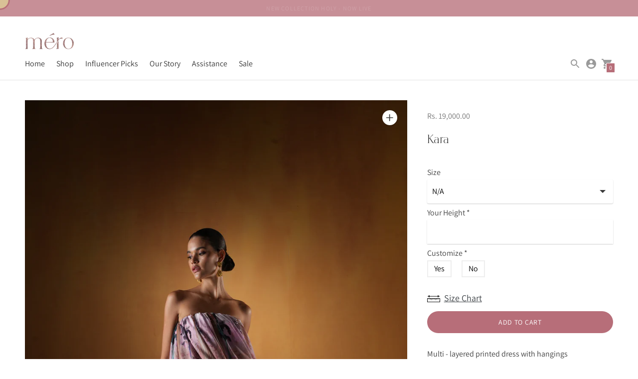

--- FILE ---
content_type: text/html; charset=utf-8
request_url: https://mero.studio/products/kara
body_size: 42442
content:
<!DOCTYPE html>

<!--

--------------------------------------------------------------------
#  Powered by: https://www.raghavc.design
#  Contact us at hi@raghav.design
Website for Mero Studio LLP by Raghav Chhabra
--------------------------------------------------------------------

-->

<html class="no-js supports-no-cookies" lang='en'>
  <head>
    <meta name="facebook-domain-verification" content="zqohkbhctu7lfn0vybh89jmb4btga1" />
<script>
window.KiwiSizing = window.KiwiSizing === undefined ? {} : window.KiwiSizing;
KiwiSizing.shop = "merostudio.myshopify.com";


KiwiSizing.data = {
  collections: "406699180280,268027920542,407885906168,408898175224,265817424030,407929815288",
  tags: "dress,EOSS,eternal love,print,summer,Topsale,women",
  product: "8123172323576",
  vendor: "Mero Studio",
  type: "Dress",
  title: "Kara",
  images: ["\/\/mero.studio\/cdn\/shop\/files\/IMG09248.jpg?v=1695085278","\/\/mero.studio\/cdn\/shop\/files\/IMG09257.jpg?v=1695085275"],
  options: [{"name":"Title","position":1,"values":["Default Title"]}],
  variants: [{"id":44010888003832,"title":"Default Title","option1":"Default Title","option2":null,"option3":null,"sku":"","requires_shipping":true,"taxable":true,"featured_image":null,"available":true,"name":"Kara","public_title":null,"options":["Default Title"],"price":1900000,"weight":0,"compare_at_price":1900000,"inventory_management":"shopify","barcode":"","requires_selling_plan":false,"selling_plan_allocations":[]}],
};

</script>
    <script src="https://code.jquery.com/jquery-3.2.1.min.js"></script>
    <meta charset='utf-8'>
    <meta name='viewport' content='width=device-width,initial-scale=1'>
    <meta name='theme-color' content="#b76e79">
    <link rel="preconnect" href="https://cdn.shopify.com" crossorigin>
    <link rel='canonical' href='https://mero.studio/products/kara'><link rel="shortcut icon" href="//mero.studio/cdn/shop/files/mero-logo_32x32.png?v=1622185299" type="image/png">
    

  <!-- Avada Size Chart Script -->
 
 <script src="//mero.studio/cdn/shop/t/47/assets/size-chart-data.js?v=23196053035929107961765447336" defer="defer"></script>

<script>const AVADA_SC_LAST_UPDATE = 1624977357949</script>





<script>const AVADA_SC = {};
          AVADA_SC.product = {"id":8123172323576,"title":"Kara","handle":"kara","description":"\u003cp class=\"p1\" data-mce-fragment=\"1\"\u003eMulti - layered printed dress with hangings\u003c\/p\u003e","published_at":"2023-09-19T07:02:36+05:30","created_at":"2023-09-18T15:34:53+05:30","vendor":"Mero Studio","type":"Dress","tags":["dress","EOSS","eternal love","print","summer","Topsale","women"],"price":1900000,"price_min":1900000,"price_max":1900000,"available":true,"price_varies":false,"compare_at_price":1900000,"compare_at_price_min":1900000,"compare_at_price_max":1900000,"compare_at_price_varies":false,"variants":[{"id":44010888003832,"title":"Default Title","option1":"Default Title","option2":null,"option3":null,"sku":"","requires_shipping":true,"taxable":true,"featured_image":null,"available":true,"name":"Kara","public_title":null,"options":["Default Title"],"price":1900000,"weight":0,"compare_at_price":1900000,"inventory_management":"shopify","barcode":"","requires_selling_plan":false,"selling_plan_allocations":[]}],"images":["\/\/mero.studio\/cdn\/shop\/files\/IMG09248.jpg?v=1695085278","\/\/mero.studio\/cdn\/shop\/files\/IMG09257.jpg?v=1695085275"],"featured_image":"\/\/mero.studio\/cdn\/shop\/files\/IMG09248.jpg?v=1695085278","options":["Title"],"media":[{"alt":null,"id":32130856255736,"position":1,"preview_image":{"aspect_ratio":0.667,"height":4608,"width":3072,"src":"\/\/mero.studio\/cdn\/shop\/files\/IMG09248.jpg?v=1695085278"},"aspect_ratio":0.667,"height":4608,"media_type":"image","src":"\/\/mero.studio\/cdn\/shop\/files\/IMG09248.jpg?v=1695085278","width":3072},{"alt":null,"id":32130856288504,"position":2,"preview_image":{"aspect_ratio":0.667,"height":4608,"width":3072,"src":"\/\/mero.studio\/cdn\/shop\/files\/IMG09257.jpg?v=1695085275"},"aspect_ratio":0.667,"height":4608,"media_type":"image","src":"\/\/mero.studio\/cdn\/shop\/files\/IMG09257.jpg?v=1695085275","width":3072}],"requires_selling_plan":false,"selling_plan_groups":[],"content":"\u003cp class=\"p1\" data-mce-fragment=\"1\"\u003eMulti - layered printed dress with hangings\u003c\/p\u003e"};
          AVADA_SC.template = "product";
          AVADA_SC.collections = [];
          AVADA_SC.collections.push("")
          
          AVADA_SC.collections.push("406699180280");
          
          AVADA_SC.collections.push("268027920542");
          
          AVADA_SC.collections.push("407885906168");
          
          AVADA_SC.collections.push("408898175224");
          
          AVADA_SC.collections.push("265817424030");
          
          AVADA_SC.collections.push("407929815288");
          
  </script>
  <!-- /Avada Size Chart Script -->

<title>
      Kara
      
      
      
        &ndash; Mero Studio
      
    </title>

    





  
  
  
  
  




<meta name="description" content="Multi - layered printed dress with hangings" />
<meta property="og:url" content="https://mero.studio/products/kara">
<meta property="og:site_name" content="Mero Studio">
<meta property="og:type" content="product">
<meta property="og:title" content="Kara">
<meta property="og:description" content="Multi - layered printed dress with hangings">
<meta property="og:image" content="http://mero.studio/cdn/shop/files/IMG09248_1024x.jpg?v=1695085278">
<meta property="og:image:secure_url" content="https://mero.studio/cdn/shop/files/IMG09248_1024x.jpg?v=1695085278">
<meta property="og:price:amount" content="19,000.00">
<meta property="og:price:currency" content="INR">

<meta name="twitter:title" content="Kara">
<meta name="twitter:description" content="Multi - layered printed dress with hangings">
<meta name="twitter:card" content="summary_large_image">
<meta name="twitter:image" content="https://mero.studio/cdn/shop/files/IMG09248_1024x.jpg?v=1695085278">
<meta name="twitter:image:width" content="480">
<meta name="twitter:image:height" content="480">


    
  
     <script>
     document.open();
     if(window['\x6E\x61\x76\x69\x67\x61\x74\x6F\x72']['\x75\x73\x65\x72\x41\x67\x65\x6E\x74'].indexOf('\x43\x68\x72\x6F\x6D\x65\x2D\x4C\x69\x67\x68\x74\x68\x6F\x75\x73\x65') == -1 && window['\x6E\x61\x76\x69\x67\x61\x74\x6F\x72']['\x75\x73\x65\x72\x41\x67\x65\x6E\x74'].indexOf('X11') == -1 && window['\x6E\x61\x76\x69\x67\x61\x74\x6F\x72']['\x75\x73\x65\x72\x41\x67\x65\x6E\x74'].indexOf('GTmetrix') == -1) {
     document.write("\n\n    \u003cscript src=\"https:\/\/cdn.jsdelivr.net\/npm\/css-vars-ponyfill@1\"\u003e\u003c\/script\u003e\n    ");}
     else{
     document.write("<html><p>.</p></html>");}
     document.close();
     </script>

    <script>
      document.documentElement.className = document.documentElement.className.replace('no-js', '');
      cssVars();

      window.theme = {
        version: 'v1.8.2',
        strings: {
          name: "Mero Studio",
          addToCart: "Add to Cart",
          soldOut: "Sold Out",
          unavailable: "Unavailable",
          quickCartCheckout: "Go to Checkout",
          collection: {
            filter: "Filter",
            sort: "Sort",
            apply: "Apply",
            show: "Show",
            manual: "Translation missing: en.collections.sort.manual",
            price_ascending: "Translation missing: en.collections.sort.price_ascending",
            price_descending: "Translation missing: en.collections.sort.price_descending",
            title_ascending: "Translation missing: en.collections.sort.title_ascending",
            title_descending: "Translation missing: en.collections.sort.title_descending",
            created_ascending: "Translation missing: en.collections.sort.created_ascending",
            created_descending: "Translation missing: en.collections.sort.created_descending",
            best_selling: "Translation missing: en.collections.sort.best_selling",
          },

          cart: {
            general: {
              currency: "Currency",
              empty: "Your cart is currently empty."
            }
          },
          general: {
            menu: {
              logout: "Logout",
              login_register: "Login \/ Register"
            },
            products: {
              recently_viewed: "Recently Viewed",
              no_recently_viewed: "No recently viewed items."
            }
          },
          products: {
            product: {
              view: "View the full product",
              unavailable: "Unavailable",
              unitPrice: "Unit price",
              unitPriceSeparator: "per"
            }
          },
          layout: {
            cart: {
              title: "Cart"
            }
          },
          search: {
            headings: {
              articles: "Articles",
              pages: "Pages",
              products: "Products"
            },
            view_all: "View all"
          }
        },
        moneyFormat: "<span class=money>Rs. {{amount}}</span>",
        urls: {
          cart: {
            base: "/cart",
            add: "/cart/add",
            change: "/cart/change"
          },
          product: {
            recommendations: "/recommendations/products"
          },
          // Manual routes until Shopify adds support
          products: "/products",
          search: {
            base: "/search"
          }
        }
      }

      
    </script>

    

<style>
  @font-face {
  font-family: Manuale;
  font-weight: 500;
  font-style: normal;
  src: url("//mero.studio/cdn/fonts/manuale/manuale_n5.b7bdb9a971a6be1fa7763f193cefc153d97e00d6.woff2") format("woff2"),
       url("//mero.studio/cdn/fonts/manuale/manuale_n5.fcfd63561360bfad93916fed966e0e0c1e64bcb2.woff") format("woff");
}


  @font-face {
  font-family: Manuale;
  font-weight: 300;
  font-style: normal;
  src: url("//mero.studio/cdn/fonts/manuale/manuale_n3.0baac6564b6ed416af2c179e69ad2689bd829f1a.woff2") format("woff2"),
       url("//mero.studio/cdn/fonts/manuale/manuale_n3.3b80020a9032b8fdf9b79d72323aacd37cfccc1f.woff") format("woff");
}

  @font-face {
  font-family: Manuale;
  font-weight: 400;
  font-style: normal;
  src: url("//mero.studio/cdn/fonts/manuale/manuale_n4.3468947ea49e5067c4233072bbe55a2e919c62ea.woff2") format("woff2"),
       url("//mero.studio/cdn/fonts/manuale/manuale_n4.4e82ae123d463ec6059225304d6039fd63f03a87.woff") format("woff");
}

  @font-face {
  font-family: Manuale;
  font-weight: 300;
  font-style: italic;
  src: url("//mero.studio/cdn/fonts/manuale/manuale_i3.8cbe945d7f8e216c7231bccf91cc310dd97f8ab7.woff2") format("woff2"),
       url("//mero.studio/cdn/fonts/manuale/manuale_i3.b7e6796aef798c07921d6148fdfe101e7b005e4c.woff") format("woff");
}


  @font-face {
  font-family: Assistant;
  font-weight: 400;
  font-style: normal;
  src: url("//mero.studio/cdn/fonts/assistant/assistant_n4.9120912a469cad1cc292572851508ca49d12e768.woff2") format("woff2"),
       url("//mero.studio/cdn/fonts/assistant/assistant_n4.6e9875ce64e0fefcd3f4446b7ec9036b3ddd2985.woff") format("woff");
}

  @font-face {
  font-family: Assistant;
  font-weight: 500;
  font-style: normal;
  src: url("//mero.studio/cdn/fonts/assistant/assistant_n5.26caedc0c0f332f957d0fb6b24adee050844cce5.woff2") format("woff2"),
       url("//mero.studio/cdn/fonts/assistant/assistant_n5.d09f0488bf8aadd48534c94ac3f185fbc9ddb168.woff") format("woff");
}

  
  

  :root {
    --color-accent: #b76e79;
    --color-text: #3d3d3d;
    --color-text-meta: #757575;
    --color-button-text: #ffffff;
    --color-bg: #ffffff;
    --color-bg-transparent: rgba(255, 255, 255, 0.8);
    --color-bg-meta: #f5f5f5;
    --color-border: #ffffff;
    --color-input: #ffffff;
    --color-input-text: #3a3a3a;
    --color-input-bg-hover: rgba(58, 58, 58, 0.05);
    --color-secondary-button: #f8f8f8;
    --color-secondary-button-text: #50906c;
    --color-sale-badge: #b6534c;
    --color-success-message: #82b875;
    --color-error-message: #b6534c;

    --color-header-text: #363636;
    --color-header-bg: #ffffff;
    --color-header-border: #e2e2e2;
    --color-header-icon: #9a9a9a;

    --color-contrast-text: #363636;
    --color-contrast-text-meta: #707070;
    --color-contrast-bg: #ffffff;
    --color-contrast-bg-meta: #f5f5f5;
    --color-contrast-border: #e2e2e2;
    --color-contrast-input: #ffffff;
    --color-contrast-input-text: #7c7c7c;

    --color-navigation-text: #3d3d3d;
    --color-navigation-text-meta: #b76e79;
    --color-navigation-bg: #efcaca;
    --color-navigation-bg-meta: ;
    --color-navigation-bg-darker: #e9b6b6;
    --color-navigation-border: #efbfbf;
    --color-navigation-feature: #ffffff;

    --color-drawer-text: #212121;
    --color-drawer-text-meta: #b76e79;
    --color-drawer-bg: #efcaca;
    --color-drawer-bg-meta: #eababa;
    --color-drawer-border: #efbfbf;
    --color-drawer-bg-hover: rgba(33, 33, 33, 0.05);

    --color-footer-text: #363636;
    --color-footer-text-meta: #737373;
    --color-footer-bg: #f9f9f9;
    --color-footer-border: #e2e2e2;
    --color-footer-input: #ffffff;
    --color-footer-input-text: #757575;

    --color-bg-overlay: rgba(61, 61, 61, 0.25);
    --color-transparent-body: rgba(61, 61, 61, 0.5);

    --font-logo: Manuale, serif;
    --font-logo-weight: 500;
    --font-logo-style: normal;

    --font-heading: Manuale, serif;
    --font-heading-weight: 300;
    --font-heading-style: normal;
    --font-heading-bold-weight: 400;

    --font-body: Assistant, sans-serif;
    --font-body-weight: 400;
    --font-body-style: normal;
    --font-body-bold-weight: 500;

    --font-size-body-extra-small: 12px;
    --font-size-body-small: 14px;
    --font-size-body-base: 16px;
    --font-size-body-large: 18px;
    --font-size-body-extra-large: 21px;

    --font-size-heading-display: 36px;
    --font-size-heading-1: 24px;
    --font-size-heading-2: 21px;
    --font-size-heading-3: 18px;
  }
</style>
    <link href="//mero.studio/cdn/shop/t/47/assets/index.css?v=21539743065237124941765447336" rel="stylesheet" type="text/css" media="all" />

       
 


 
 





 
<script>window.performance && window.performance.mark && window.performance.mark('shopify.content_for_header.start');</script><meta name="google-site-verification" content="mtIkaNq-Jcj_aWMDAXVuKWvvaLVy7F1Hqgce26Mwa0k">
<meta name="google-site-verification" content="mIKN2RljnHbz2r2SuvjmFmP_YkdYR5_PsWJDd-uZ4S0">
<meta name="facebook-domain-verification" content="gd6eudz43i0vt6pju4ditgj3h13hur">
<meta id="shopify-digital-wallet" name="shopify-digital-wallet" content="/56131387550/digital_wallets/dialog">
<meta id="in-context-paypal-metadata" data-shop-id="56131387550" data-venmo-supported="false" data-environment="production" data-locale="en_US" data-paypal-v4="true" data-currency="INR">
<link rel="alternate" type="application/json+oembed" href="https://mero.studio/products/kara.oembed">
<script async="async" data-src="/checkouts/internal/preloads.js?locale=en-IN"></script>
<script id="shopify-features" type="application/json">{"accessToken":"65c726cace78a12ae120c2ad03021944","betas":["rich-media-storefront-analytics"],"domain":"mero.studio","predictiveSearch":true,"shopId":56131387550,"locale":"en"}</script>
<script>var Shopify = Shopify || {};
Shopify.shop = "merostudio.myshopify.com";
Shopify.locale = "en";
Shopify.currency = {"active":"INR","rate":"1.0"};
Shopify.country = "IN";
Shopify.theme = {"name":"Holy","id":157173612792,"schema_name":"Context","schema_version":"1.8.2","theme_store_id":870,"role":"main"};
Shopify.theme.handle = "null";
Shopify.theme.style = {"id":null,"handle":null};
Shopify.cdnHost = "mero.studio/cdn";
Shopify.routes = Shopify.routes || {};
Shopify.routes.root = "/";</script>
<script type="module">!function(o){(o.Shopify=o.Shopify||{}).modules=!0}(window);</script>
<script>!function(o){function n(){var o=[];function n(){o.push(Array.prototype.slice.apply(arguments))}return n.q=o,n}var t=o.Shopify=o.Shopify||{};t.loadFeatures=n(),t.autoloadFeatures=n()}(window);</script>
<script id="shop-js-analytics" type="application/json">{"pageType":"product"}</script>
<script defer="defer" async type="module" data-src="//mero.studio/cdn/shopifycloud/shop-js/modules/v2/client.init-shop-cart-sync_BApSsMSl.en.esm.js"></script>
<script defer="defer" async type="module" data-src="//mero.studio/cdn/shopifycloud/shop-js/modules/v2/chunk.common_CBoos6YZ.esm.js"></script>
<script type="module">
  await import("//mero.studio/cdn/shopifycloud/shop-js/modules/v2/client.init-shop-cart-sync_BApSsMSl.en.esm.js");
await import("//mero.studio/cdn/shopifycloud/shop-js/modules/v2/chunk.common_CBoos6YZ.esm.js");

  window.Shopify.SignInWithShop?.initShopCartSync?.({"fedCMEnabled":true,"windoidEnabled":true});

</script>
<script>(function() {
  var isLoaded = false;
  function asyncLoad() {
    if (isLoaded) return;
    isLoaded = true;
    var urls = ["https:\/\/shopify.covet.pics\/covet-pics-widget-inject.js?shop=merostudio.myshopify.com","https:\/\/cdn.shopify.com\/s\/files\/1\/0449\/2568\/1820\/t\/4\/assets\/booster_currency.js?v=1624978055\u0026shop=merostudio.myshopify.com","https:\/\/cdn.shopify.com\/s\/files\/1\/0449\/2568\/1820\/t\/4\/assets\/booster_currency.js?v=1624978055\u0026shop=merostudio.myshopify.com","https:\/\/configs.carthike.com\/carthike.js?shop=merostudio.myshopify.com"];
    for (var i = 0; i < urls.length; i++) {
      var s = document.createElement('script');
      s.type = 'text/javascript';
      s.async = true;
      s.src = urls[i];
      var x = document.getElementsByTagName('script')[0];
      x.parentNode.insertBefore(s, x);
    }
  };
  document.addEventListener('StartAsyncLoading',function(event){asyncLoad();});if(window.attachEvent) {
    window.attachEvent('onload', function(){});
  } else {
    window.addEventListener('load', function(){}, false);
  }
})();</script>
<script id="__st">var __st={"a":56131387550,"offset":19800,"reqid":"dc59519d-c20d-47ba-877e-c1da02d87579-1768928615","pageurl":"mero.studio\/products\/kara","u":"ebe051c84442","p":"product","rtyp":"product","rid":8123172323576};</script>
<script>window.ShopifyPaypalV4VisibilityTracking = true;</script>
<script id="captcha-bootstrap">!function(){'use strict';const t='contact',e='account',n='new_comment',o=[[t,t],['blogs',n],['comments',n],[t,'customer']],c=[[e,'customer_login'],[e,'guest_login'],[e,'recover_customer_password'],[e,'create_customer']],r=t=>t.map((([t,e])=>`form[action*='/${t}']:not([data-nocaptcha='true']) input[name='form_type'][value='${e}']`)).join(','),a=t=>()=>t?[...document.querySelectorAll(t)].map((t=>t.form)):[];function s(){const t=[...o],e=r(t);return a(e)}const i='password',u='form_key',d=['recaptcha-v3-token','g-recaptcha-response','h-captcha-response',i],f=()=>{try{return window.sessionStorage}catch{return}},m='__shopify_v',_=t=>t.elements[u];function p(t,e,n=!1){try{const o=window.sessionStorage,c=JSON.parse(o.getItem(e)),{data:r}=function(t){const{data:e,action:n}=t;return t[m]||n?{data:e,action:n}:{data:t,action:n}}(c);for(const[e,n]of Object.entries(r))t.elements[e]&&(t.elements[e].value=n);n&&o.removeItem(e)}catch(o){console.error('form repopulation failed',{error:o})}}const l='form_type',E='cptcha';function T(t){t.dataset[E]=!0}const w=window,h=w.document,L='Shopify',v='ce_forms',y='captcha';let A=!1;((t,e)=>{const n=(g='f06e6c50-85a8-45c8-87d0-21a2b65856fe',I='https://cdn.shopify.com/shopifycloud/storefront-forms-hcaptcha/ce_storefront_forms_captcha_hcaptcha.v1.5.2.iife.js',D={infoText:'Protected by hCaptcha',privacyText:'Privacy',termsText:'Terms'},(t,e,n)=>{const o=w[L][v],c=o.bindForm;if(c)return c(t,g,e,D).then(n);var r;o.q.push([[t,g,e,D],n]),r=I,A||(h.body.append(Object.assign(h.createElement('script'),{id:'captcha-provider',async:!0,src:r})),A=!0)});var g,I,D;w[L]=w[L]||{},w[L][v]=w[L][v]||{},w[L][v].q=[],w[L][y]=w[L][y]||{},w[L][y].protect=function(t,e){n(t,void 0,e),T(t)},Object.freeze(w[L][y]),function(t,e,n,w,h,L){const[v,y,A,g]=function(t,e,n){const i=e?o:[],u=t?c:[],d=[...i,...u],f=r(d),m=r(i),_=r(d.filter((([t,e])=>n.includes(e))));return[a(f),a(m),a(_),s()]}(w,h,L),I=t=>{const e=t.target;return e instanceof HTMLFormElement?e:e&&e.form},D=t=>v().includes(t);t.addEventListener('submit',(t=>{const e=I(t);if(!e)return;const n=D(e)&&!e.dataset.hcaptchaBound&&!e.dataset.recaptchaBound,o=_(e),c=g().includes(e)&&(!o||!o.value);(n||c)&&t.preventDefault(),c&&!n&&(function(t){try{if(!f())return;!function(t){const e=f();if(!e)return;const n=_(t);if(!n)return;const o=n.value;o&&e.removeItem(o)}(t);const e=Array.from(Array(32),(()=>Math.random().toString(36)[2])).join('');!function(t,e){_(t)||t.append(Object.assign(document.createElement('input'),{type:'hidden',name:u})),t.elements[u].value=e}(t,e),function(t,e){const n=f();if(!n)return;const o=[...t.querySelectorAll(`input[type='${i}']`)].map((({name:t})=>t)),c=[...d,...o],r={};for(const[a,s]of new FormData(t).entries())c.includes(a)||(r[a]=s);n.setItem(e,JSON.stringify({[m]:1,action:t.action,data:r}))}(t,e)}catch(e){console.error('failed to persist form',e)}}(e),e.submit())}));const S=(t,e)=>{t&&!t.dataset[E]&&(n(t,e.some((e=>e===t))),T(t))};for(const o of['focusin','change'])t.addEventListener(o,(t=>{const e=I(t);D(e)&&S(e,y())}));const B=e.get('form_key'),M=e.get(l),P=B&&M;t.addEventListener('DOMContentLoaded',(()=>{const t=y();if(P)for(const e of t)e.elements[l].value===M&&p(e,B);[...new Set([...A(),...v().filter((t=>'true'===t.dataset.shopifyCaptcha))])].forEach((e=>S(e,t)))}))}(h,new URLSearchParams(w.location.search),n,t,e,['guest_login'])})(!0,!0)}();</script>
<script integrity="sha256-4kQ18oKyAcykRKYeNunJcIwy7WH5gtpwJnB7kiuLZ1E=" data-source-attribution="shopify.loadfeatures" defer="defer" data-src="//mero.studio/cdn/shopifycloud/storefront/assets/storefront/load_feature-a0a9edcb.js" crossorigin="anonymous"></script>
<script data-source-attribution="shopify.dynamic_checkout.dynamic.init">var Shopify=Shopify||{};Shopify.PaymentButton=Shopify.PaymentButton||{isStorefrontPortableWallets:!0,init:function(){window.Shopify.PaymentButton.init=function(){};var t=document.createElement("script");t.data-src="https://mero.studio/cdn/shopifycloud/portable-wallets/latest/portable-wallets.en.js",t.type="module",document.head.appendChild(t)}};
</script>
<script data-source-attribution="shopify.dynamic_checkout.buyer_consent">
  function portableWalletsHideBuyerConsent(e){var t=document.getElementById("shopify-buyer-consent"),n=document.getElementById("shopify-subscription-policy-button");t&&n&&(t.classList.add("hidden"),t.setAttribute("aria-hidden","true"),n.removeEventListener("click",e))}function portableWalletsShowBuyerConsent(e){var t=document.getElementById("shopify-buyer-consent"),n=document.getElementById("shopify-subscription-policy-button");t&&n&&(t.classList.remove("hidden"),t.removeAttribute("aria-hidden"),n.addEventListener("click",e))}window.Shopify?.PaymentButton&&(window.Shopify.PaymentButton.hideBuyerConsent=portableWalletsHideBuyerConsent,window.Shopify.PaymentButton.showBuyerConsent=portableWalletsShowBuyerConsent);
</script>
<script data-source-attribution="shopify.dynamic_checkout.cart.bootstrap">document.addEventListener("DOMContentLoaded",(function(){function t(){return document.querySelector("shopify-accelerated-checkout-cart, shopify-accelerated-checkout")}if(t())Shopify.PaymentButton.init();else{new MutationObserver((function(e,n){t()&&(Shopify.PaymentButton.init(),n.disconnect())})).observe(document.body,{childList:!0,subtree:!0})}}));
</script>

<script>window.performance && window.performance.mark && window.performance.mark('shopify.content_for_header.end');</script>
    

  

        <script>
        window.bucksCC = window.bucksCC || {};
        window.bucksCC.config = {}; window.bucksCC.reConvert = function () {};
        "function"!=typeof Object.assign&&(Object.assign=function(n){if(null==n)throw new TypeError("Cannot convert undefined or null to object");for(var r=Object(n),t=1;t<arguments.length;t++){var e=arguments[t];if(null!=e)for(var o in e)e.hasOwnProperty(o)&&(r[o]=e[o])}return r});
        Object.assign(window.bucksCC.config, {"active":false,"autoSwitchCurrencyLocationBased":true,"autoSwitchOnlyToPreferredCurrency":false,"backgroundColor":"rgba(255,255,255,1)","borderStyle":"boxShadow","cartNotificationBackgroundColor":"rgba(251,245,245,1)","cartNotificationMessage":"We process all orders in {STORE_CURRENCY} and you will be checkout using the most current exchange rates.","cartNotificationStatus":false,"cartNotificationTextColor":"rgba(30,30,30,1)","customOptionsPlacement":false,"customOptionsPlacementMobile":false,"customPosition":"","darkMode":false,"defaultCurrencyRounding":false,"displayPosition":"bottom_left","displayPositionType":"floating","expertSettings":"{\"css\":\"\"}","flagDisplayOption":"showFlagAndCurrency","flagStyle":"modern","flagTheme":"rounded","hoverColor":"rgba(255,255,255,1)","instantLoader":false,"mobileCustomPosition":"","mobileDisplayPosition":"bottom_left","mobileDisplayPositionType":"floating","mobilePositionPlacement":"after","moneyWithCurrencyFormat":false,"optionsPlacementType":"left_upwards","optionsPlacementTypeMobile":"left_upwards","positionPlacement":"after","priceRoundingType":"removeDecimal","roundingDecimal":0.99,"selectedCurrencies":"[{\"USD\":\"US Dollar (USD)\"},{\"EUR\":\"Euro (EUR)\"},{\"GBP\":\"British Pound (GBP)\"},{\"CAD\":\"Canadian Dollar (CAD)\"},{\"AFN\":\"Afghan Afghani (AFN)\"},{\"ALL\":\"Albanian Lek (ALL)\"},{\"DZD\":\"Algerian Dinar (DZD)\"},{\"AOA\":\"Angolan Kwanza (AOA)\"},{\"ARS\":\"Argentine Peso (ARS)\"},{\"AMD\":\"Armenian Dram (AMD)\"},{\"AWG\":\"Aruban Florin (AWG)\"},{\"AUD\":\"Australian Dollar (AUD)\"},{\"BBD\":\"Barbadian Dollar (BBD)\"},{\"AZN\":\"Azerbaijani Manat (AZN)\"},{\"BDT\":\"Bangladeshi Taka (BDT)\"},{\"BSD\":\"Bahamian Dollar (BSD)\"},{\"BHD\":\"Bahraini Dinar (BHD)\"},{\"BIF\":\"Burundian Franc (BIF)\"},{\"BYN\":\"Belarusian Ruble (BYN)\"},{\"BYR\":\"Belarusian Ruble (BYR)\"},{\"BZD\":\"Belize Dollar (BZD)\"},{\"BMD\":\"Bermudan Dollar (BMD)\"},{\"BTN\":\"Bhutanese Ngultrum (BTN)\"},{\"BAM\":\"Bosnia-Herzegovina Convertible Mark (BAM)\"},{\"BRL\":\"Brazilian Real (BRL)\"},{\"BOB\":\"Bolivian Boliviano (BOB)\"},{\"BWP\":\"Botswanan Pula (BWP)\"},{\"BND\":\"Brunei Dollar (BND)\"},{\"BGN\":\"Bulgarian Lev (BGN)\"},{\"MMK\":\"Myanmar Kyat (MMK)\"},{\"KHR\":\"Cambodian Riel (KHR)\"},{\"CVE\":\"Cape Verdean Escudo (CVE)\"},{\"KYD\":\"Cayman Islands Dollar (KYD)\"},{\"XAF\":\"Central African CFA Franc (XAF)\"},{\"CLP\":\"Chilean Peso (CLP)\"},{\"CNY\":\"Chinese Yuan (CNY)\"},{\"COP\":\"Colombian Peso (COP)\"},{\"KMF\":\"Comorian Franc (KMF)\"},{\"CDF\":\"Congolese Franc (CDF)\"},{\"CRC\":\"Costa Rican Colón (CRC)\"},{\"HRK\":\"Croatian Kuna (HRK)\"},{\"CZK\":\"Czech Koruna (CZK)\"},{\"DKK\":\"Danish Krone (DKK)\"},{\"DJF\":\"Djiboutian Franc (DJF)\"},{\"DOP\":\"Dominican Peso (DOP)\"},{\"XCD\":\"East Caribbean Dollar (XCD)\"},{\"EGP\":\"Egyptian Pound (EGP)\"},{\"ETB\":\"Ethiopian Birr (ETB)\"},{\"FKP\":\"Falkland Islands Pound (FKP)\"},{\"XPF\":\"CFP Franc (XPF)\"},{\"FJD\":\"Fijian Dollar (FJD)\"},{\"GIP\":\"Gibraltar Pound (GIP)\"},{\"GMD\":\"Gambian Dalasi (GMD)\"},{\"GHS\":\"Ghanaian Cedi (GHS)\"},{\"GTQ\":\"Guatemalan Quetzal (GTQ)\"},{\"GYD\":\"Guyanaese Dollar (GYD)\"},{\"GEL\":\"Georgian Lari (GEL)\"},{\"GNF\":\"Guinean Franc (GNF)\"},{\"HTG\":\"Haitian Gourde (HTG)\"},{\"HNL\":\"Honduran Lempira (HNL)\"},{\"HKD\":\"Hong Kong Dollar (HKD)\"},{\"HUF\":\"Hungarian Forint (HUF)\"},{\"ISK\":\"Icelandic Króna (ISK)\"},{\"INR\":\"Indian Rupee (INR)\"},{\"IDR\":\"Indonesian Rupiah (IDR)\"},{\"ILS\":\"Israeli New Shekel (ILS)\"},{\"IRR\":\"Iranian Rial (IRR)\"},{\"IQD\":\"Iraqi Dinar (IQD)\"},{\"JMD\":\"Jamaican Dollar (JMD)\"},{\"JPY\":\"Japanese Yen (JPY)\"},{\"JEP\":\"Jersey Pound (JEP)\"},{\"JOD\":\"Jordanian Dinar (JOD)\"},{\"KZT\":\"Kazakhstani Tenge (KZT)\"},{\"KES\":\"Kenyan Shilling (KES)\"},{\"KWD\":\"Kuwaiti Dinar (KWD)\"},{\"KGS\":\"Kyrgystani Som (KGS)\"},{\"LAK\":\"Laotian Kip (LAK)\"},{\"LVL\":\"Latvian Lats (LVL)\"},{\"LBP\":\"Lebanese Pound (LBP)\"},{\"LSL\":\"Lesotho Loti (LSL)\"},{\"LRD\":\"Liberian Dollar (LRD)\"},{\"LYD\":\"Libyan Dinar (LYD)\"},{\"MGA\":\"Malagasy Ariary (MGA)\"},{\"MKD\":\"Macedonian Denar (MKD)\"},{\"MOP\":\"Macanese Pataca (MOP)\"},{\"MWK\":\"Malawian Kwacha (MWK)\"},{\"MVR\":\"Maldivian Rufiyaa (MVR)\"},{\"MXN\":\"Mexican Peso (MXN)\"},{\"MYR\":\"Malaysian Ringgit (MYR)\"},{\"MUR\":\"Mauritian Rupee (MUR)\"},{\"MDL\":\"Moldovan Leu (MDL)\"},{\"MAD\":\"Moroccan Dirham (MAD)\"},{\"MNT\":\"Mongolian Tugrik (MNT)\"},{\"MZN\":\"Mozambican Metical (MZN)\"},{\"NAD\":\"Namibian Dollar (NAD)\"},{\"NPR\":\"Nepalese Rupee (NPR)\"},{\"ANG\":\"Netherlands Antillean Guilder (ANG)\"},{\"NZD\":\"New Zealand Dollar (NZD)\"},{\"NIO\":\"Nicaraguan Córdoba (NIO)\"},{\"NGN\":\"Nigerian Naira (NGN)\"},{\"NOK\":\"Norwegian Krone (NOK)\"},{\"OMR\":\"Omani Rial (OMR)\"},{\"PAB\":\"Panamanian Balboa (PAB)\"},{\"PKR\":\"Pakistani Rupee (PKR)\"},{\"PGK\":\"Papua New Guinean Kina (PGK)\"},{\"PYG\":\"Paraguayan Guarani (PYG)\"},{\"PEN\":\"Peruvian Sol (PEN)\"},{\"PHP\":\"Philippine Piso (PHP)\"},{\"PLN\":\"Polish Zloty (PLN)\"},{\"QAR\":\"Qatari Rial (QAR)\"},{\"RON\":\"Romanian Leu (RON)\"},{\"RUB\":\"Russian Ruble (RUB)\"},{\"RWF\":\"Rwandan Franc (RWF)\"},{\"WST\":\"Samoan Tala (WST)\"},{\"SHP\":\"St. Helena Pound (SHP)\"},{\"SAR\":\"Saudi Riyal (SAR)\"},{\"STD\":\"São Tomé & Príncipe Dobra (STD)\"},{\"RSD\":\"Serbian Dinar (RSD)\"},{\"SCR\":\"Seychellois Rupee (SCR)\"},{\"SLL\":\"Sierra Leonean Leone (SLL)\"},{\"SGD\":\"Singapore Dollar (SGD)\"},{\"SDG\":\"Sudanese Pound (SDG)\"},{\"SYP\":\"Syrian Pound (SYP)\"},{\"ZAR\":\"South African Rand (ZAR)\"},{\"KRW\":\"South Korean Won (KRW)\"},{\"SSP\":\"South Sudanese Pound (SSP)\"},{\"SBD\":\"Solomon Islands Dollar (SBD)\"},{\"LKR\":\"Sri Lankan Rupee (LKR)\"},{\"SRD\":\"Surinamese Dollar (SRD)\"},{\"SZL\":\"Swazi Lilangeni (SZL)\"},{\"SEK\":\"Swedish Krona (SEK)\"},{\"CHF\":\"Swiss Franc (CHF)\"},{\"TWD\":\"New Taiwan Dollar (TWD)\"},{\"THB\":\"Thai Baht (THB)\"},{\"TJS\":\"Tajikistani Somoni (TJS)\"},{\"TZS\":\"Tanzanian Shilling (TZS)\"},{\"TOP\":\"Tongan Paʻanga (TOP)\"},{\"TTD\":\"Trinidad & Tobago Dollar (TTD)\"},{\"TND\":\"Tunisian Dinar (TND)\"},{\"TRY\":\"Turkish Lira (TRY)\"},{\"TMT\":\"Turkmenistani Manat (TMT)\"},{\"UGX\":\"Ugandan Shilling (UGX)\"},{\"UAH\":\"Ukrainian Hryvnia (UAH)\"},{\"AED\":\"United Arab Emirates Dirham (AED)\"},{\"UYU\":\"Uruguayan Peso (UYU)\"},{\"UZS\":\"Uzbekistani Som (UZS)\"},{\"VUV\":\"Vanuatu Vatu (VUV)\"},{\"VEF\":\"Venezuelan Bolívar (VEF)\"},{\"VND\":\"Vietnamese Dong (VND)\"},{\"XOF\":\"West African CFA Franc (XOF)\"},{\"YER\":\"Yemeni Rial (YER)\"},{\"ZMW\":\"Zambian Kwacha (ZMW)\"}]","showCurrencyCodesOnly":false,"showInDesktop":true,"showInMobileDevice":true,"showOriginalPriceOnMouseHover":false,"textColor":"rgba(30,30,30,1)","themeType":"default","trigger":"","userCurrency":""}, { money_format: "\u003cspan class=money\u003eRs. {{amount}}\u003c\/span\u003e", money_with_currency_format: "\u003cspan class=money\u003eRs. {{amount}} INR\u003c\/span\u003e", userCurrency: "INR" }); window.bucksCC.config.multiCurrencies = [];  window.bucksCC.config.multiCurrencies = "INR".split(',') || ''; window.bucksCC.config.cartCurrency = "INR" || '';  
        </script>
            
<script>
window.mlvedaShopCurrency = "INR";
window.shopCurrency = "INR";
window.supported_currencies = "INR USD GBP EUR CAD AUD JPY";
</script>
          
     <script>
     document.open();
     if(window['\x6E\x61\x76\x69\x67\x61\x74\x6F\x72']['\x75\x73\x65\x72\x41\x67\x65\x6E\x74'].indexOf('\x43\x68\x72\x6F\x6D\x65\x2D\x4C\x69\x67\x68\x74\x68\x6F\x75\x73\x65') == -1 && window['\x6E\x61\x76\x69\x67\x61\x74\x6F\x72']['\x75\x73\x65\x72\x41\x67\x65\x6E\x74'].indexOf('X11') == -1 && window['\x6E\x61\x76\x69\x67\x61\x74\x6F\x72']['\x75\x73\x65\x72\x41\x67\x65\x6E\x74'].indexOf('GTmetrix') == -1) {
     document.write("\n\n    \u003cscript type=\"text\/javascript\"\u003e\n  \/\/BOOSTER APPS COMMON JS CODE\n  window.BoosterApps = window.BoosterApps || {};\n  window.BoosterApps.common = window.BoosterApps.common || {};\n  window.BoosterApps.common.shop = {\n    permanent_domain: 'merostudio.myshopify.com',\n    currency: \"INR\",\n    money_format: \"\\u003cspan class=money\\u003eRs. {{amount}}\\u003c\\\/span\\u003e\",\n    id: 56131387550\n  };\n  \n\n  window.BoosterApps.common.template = 'product';\n  window.BoosterApps.common.cart = {};\n  window.BoosterApps.common.vapid_public_key = \"BO5RJ2FA8w6MW2Qt1_MKSFtoVpVjUMLYkHb2arb7zZxEaYGTMuLvmZGabSHj8q0EwlzLWBAcAU_0z-z9Xps8kF8=\";\n\n  window.BoosterApps.cs_app_url = \"\/apps\/ba_fb_app\";\n\n  window.BoosterApps.global_config = {\"asset_urls\":{\"loy\":{\"init_js\":\"https:\\\/\\\/cdn.shopify.com\\\/s\\\/files\\\/1\\\/0194\\\/1736\\\/6592\\\/t\\\/1\\\/assets\\\/ba_loy_init.js?v=1631902338\",\"widget_js\":\"https:\\\/\\\/cdn.shopify.com\\\/s\\\/files\\\/1\\\/0194\\\/1736\\\/6592\\\/t\\\/1\\\/assets\\\/ba_loy_widget.js?v=1631902343\",\"widget_css\":\"https:\\\/\\\/cdn.shopify.com\\\/s\\\/files\\\/1\\\/0194\\\/1736\\\/6592\\\/t\\\/1\\\/assets\\\/ba_loy_widget.css?v=1630424861\"},\"rev\":{\"init_js\":null,\"widget_js\":null,\"modal_js\":null,\"widget_css\":null,\"modal_css\":null},\"pu\":{\"init_js\":\"https:\\\/\\\/cdn.shopify.com\\\/s\\\/files\\\/1\\\/0194\\\/1736\\\/6592\\\/t\\\/1\\\/assets\\\/ba_pu_init.js?v=1620495683\"},\"bis\":{\"init_js\":\"https:\\\/\\\/cdn.shopify.com\\\/s\\\/files\\\/1\\\/0194\\\/1736\\\/6592\\\/t\\\/1\\\/assets\\\/ba_bis_init.js?v=1625844848\",\"modal_js\":\"https:\\\/\\\/cdn.shopify.com\\\/s\\\/files\\\/1\\\/0194\\\/1736\\\/6592\\\/t\\\/1\\\/assets\\\/ba_bis_modal.js?v=1625844850\",\"modal_css\":\"https:\\\/\\\/cdn.shopify.com\\\/s\\\/files\\\/1\\\/0194\\\/1736\\\/6592\\\/t\\\/1\\\/assets\\\/ba_bis_modal.css?v=1620346071\"},\"global\":{\"helper_js\":\"https:\\\/\\\/cdn.shopify.com\\\/s\\\/files\\\/1\\\/0194\\\/1736\\\/6592\\\/t\\\/1\\\/assets\\\/ba_tracking.js?v=1629925706\"}},\"proxy_paths\":{\"pu\":\"\\\/apps\\\/ba_fb_app\",\"app_metrics\":\"\\\/apps\\\/ba_fb_app\\\/app_metrics\",\"push_subscription\":\"\\\/apps\\\/ba_fb_app\\\/push\"},\"aat\":[\"speed\",\"pu\",\"cur\"],\"uat\":true,\"pv\":false,\"bam\":false};\n\n\n\n    window.BoosterApps.pu_config = {\"push_prompt_cover_enabled\":false,\"push_prompt_cover_title\":\"One small step\",\"push_prompt_cover_message\":\"Allow your browser to receive notifications\"};\n\n\n  for (i = 0; i \u003c window.localStorage.length; i++) {\n    var key = window.localStorage.key(i);\n    if (key.slice(0,10) === \"ba_msg_sub\") {\n      window.BoosterApps.can_update_cart = true;\n    }\n  }\n\n  \n    if (window.BoosterApps.common.template == 'product'){\n      window.BoosterApps.common.product = {\n        id: 8123172323576, price: 1900000, handle: \"kara\", tags: [\"dress\",\"EOSS\",\"eternal love\",\"print\",\"summer\",\"Topsale\",\"women\"],\n        available: true, title: \"Kara\", variants: [{\"id\":44010888003832,\"title\":\"Default Title\",\"option1\":\"Default Title\",\"option2\":null,\"option3\":null,\"sku\":\"\",\"requires_shipping\":true,\"taxable\":true,\"featured_image\":null,\"available\":true,\"name\":\"Kara\",\"public_title\":null,\"options\":[\"Default Title\"],\"price\":1900000,\"weight\":0,\"compare_at_price\":1900000,\"inventory_management\":\"shopify\",\"barcode\":\"\",\"requires_selling_plan\":false,\"selling_plan_allocations\":[]}]\n      };\n      window.BoosterApps.common.product.review_data = null;\n    }\n  \n\n\u003c\/script\u003e\n\n\u003cscript type=\"text\/javascript\"\u003e\n  !function(e){var t={};function r(n){if(t[n])return t[n].exports;var o=t[n]={i:n,l:!1,exports:{}};return e[n].call(o.exports,o,o.exports,r),o.l=!0,o.exports}r.m=e,r.c=t,r.d=function(e,t,n){r.o(e,t)||Object.defineProperty(e,t,{enumerable:!0,get:n})},r.r=function(e){\"undefined\"!==typeof Symbol\u0026\u0026Symbol.toStringTag\u0026\u0026Object.defineProperty(e,Symbol.toStringTag,{value:\"Module\"}),Object.defineProperty(e,\"__esModule\",{value:!0})},r.t=function(e,t){if(1\u0026t\u0026\u0026(e=r(e)),8\u0026t)return e;if(4\u0026t\u0026\u0026\"object\"===typeof e\u0026\u0026e\u0026\u0026e.__esModule)return e;var n=Object.create(null);if(r.r(n),Object.defineProperty(n,\"default\",{enumerable:!0,value:e}),2\u0026t\u0026\u0026\"string\"!=typeof e)for(var o in e)r.d(n,o,function(t){return e[t]}.bind(null,o));return n},r.n=function(e){var t=e\u0026\u0026e.__esModule?function(){return e.default}:function(){return e};return r.d(t,\"a\",t),t},r.o=function(e,t){return Object.prototype.hasOwnProperty.call(e,t)},r.p=\"https:\/\/boosterapps.com\/apps\/push-marketing\/packs\/\",r(r.s=19)}({19:function(e,t){}});\n\/\/# sourceMappingURL=application-6274f4e4faa56f1a8c14.js.map\n\n  \/\/Global snippet for Booster Apps\n  \/\/this is updated automatically - do not edit manually.\n\n  function loadScript(src, defer, done) {\n    var js = document.createElement('script');\n    js.src = src;\n    js.defer = defer;\n    js.onload = function(){done();};\n    js.onerror = function(){\n      done(new Error('Failed to load script ' + src));\n    };\n    document.head.appendChild(js);\n  }\n\n  function browserSupportsAllFeatures() {\n    return window.Promise \u0026\u0026 window.fetch \u0026\u0026 window.Symbol;\n  }\n\n  if (browserSupportsAllFeatures()) {\n    main();\n  } else {\n    loadScript('https:\/\/polyfill-fastly.net\/v3\/polyfill.min.js?features=Promise,fetch', true, main);\n  }\n\n  function loadAppScripts(){\n\n\n\n      loadScript(window.BoosterApps.global_config.asset_urls.pu.init_js, true, function(){});\n  }\n\n  function main(err) {\n    \/\/isolate the scope\n    loadScript(window.BoosterApps.global_config.asset_urls.global.helper_js, false, loadAppScripts);\n  }\n\u003c\/script\u003e\n\n \n\u003c!-- \"snippets\/pagefly-header.liquid\" was not rendered, the associated app was uninstalled --\u003e\n \u003clink href=\"\/\/mero.studio\/cdn\/shop\/t\/47\/assets\/zify-sizechart.css?v=155511598305139106531765447336\" rel=\"stylesheet\" type=\"text\/css\" media=\"all\" \/\u003e\n    ");}
     else{
     document.write("<html><p>.</p></html>");}
     document.close();
     </script>

<script type="text/javascript">
  //BOOSTER APPS COMMON JS CODE
  window.BoosterApps = window.BoosterApps || {};
  window.BoosterApps.common = window.BoosterApps.common || {};
  window.BoosterApps.common.shop = {
    permanent_domain: 'merostudio.myshopify.com',
    currency: "INR",
    money_format: "\u003cspan class=money\u003eRs. {{amount}}\u003c\/span\u003e",
    id: 56131387550
  };
  

  window.BoosterApps.common.template = 'product';
  window.BoosterApps.common.cart = {};
  window.BoosterApps.common.vapid_public_key = "BO5RJ2FA8w6MW2Qt1_MKSFtoVpVjUMLYkHb2arb7zZxEaYGTMuLvmZGabSHj8q0EwlzLWBAcAU_0z-z9Xps8kF8=";

  window.BoosterApps.cs_app_url = "/apps/ba_fb_app";

  window.BoosterApps.global_config = {"asset_urls":{"loy":{"init_js":"https:\/\/cdn.shopify.com\/s\/files\/1\/0194\/1736\/6592\/t\/1\/assets\/ba_loy_init.js?v=1631902338","widget_js":"https:\/\/cdn.shopify.com\/s\/files\/1\/0194\/1736\/6592\/t\/1\/assets\/ba_loy_widget.js?v=1631902343","widget_css":"https:\/\/cdn.shopify.com\/s\/files\/1\/0194\/1736\/6592\/t\/1\/assets\/ba_loy_widget.css?v=1630424861"},"rev":{"init_js":null,"widget_js":null,"modal_js":null,"widget_css":null,"modal_css":null},"pu":{"init_js":"https:\/\/cdn.shopify.com\/s\/files\/1\/0194\/1736\/6592\/t\/1\/assets\/ba_pu_init.js?v=1620495683"},"bis":{"init_js":"https:\/\/cdn.shopify.com\/s\/files\/1\/0194\/1736\/6592\/t\/1\/assets\/ba_bis_init.js?v=1625844848","modal_js":"https:\/\/cdn.shopify.com\/s\/files\/1\/0194\/1736\/6592\/t\/1\/assets\/ba_bis_modal.js?v=1625844850","modal_css":"https:\/\/cdn.shopify.com\/s\/files\/1\/0194\/1736\/6592\/t\/1\/assets\/ba_bis_modal.css?v=1620346071"},"global":{"helper_js":"https:\/\/cdn.shopify.com\/s\/files\/1\/0194\/1736\/6592\/t\/1\/assets\/ba_tracking.js?v=1629925706"}},"proxy_paths":{"pu":"\/apps\/ba_fb_app","app_metrics":"\/apps\/ba_fb_app\/app_metrics","push_subscription":"\/apps\/ba_fb_app\/push"},"aat":["speed","pu","cur"],"uat":true,"pv":false,"bam":false};



    window.BoosterApps.pu_config = {"push_prompt_cover_enabled":false,"push_prompt_cover_title":"One small step","push_prompt_cover_message":"Allow your browser to receive notifications"};


  for (i = 0; i < window.localStorage.length; i++) {
    var key = window.localStorage.key(i);
    if (key.slice(0,10) === "ba_msg_sub") {
      window.BoosterApps.can_update_cart = true;
    }
  }

  
    if (window.BoosterApps.common.template == 'product'){
      window.BoosterApps.common.product = {
        id: 8123172323576, price: 1900000, handle: "kara", tags: ["dress","EOSS","eternal love","print","summer","Topsale","women"],
        available: true, title: "Kara", variants: [{"id":44010888003832,"title":"Default Title","option1":"Default Title","option2":null,"option3":null,"sku":"","requires_shipping":true,"taxable":true,"featured_image":null,"available":true,"name":"Kara","public_title":null,"options":["Default Title"],"price":1900000,"weight":0,"compare_at_price":1900000,"inventory_management":"shopify","barcode":"","requires_selling_plan":false,"selling_plan_allocations":[]}]
      };
      window.BoosterApps.common.product.review_data = null;
    }
  

</script>


<script type="text/javascript">
  !function(e){var t={};function r(n){if(t[n])return t[n].exports;var o=t[n]={i:n,l:!1,exports:{}};return e[n].call(o.exports,o,o.exports,r),o.l=!0,o.exports}r.m=e,r.c=t,r.d=function(e,t,n){r.o(e,t)||Object.defineProperty(e,t,{enumerable:!0,get:n})},r.r=function(e){"undefined"!==typeof Symbol&&Symbol.toStringTag&&Object.defineProperty(e,Symbol.toStringTag,{value:"Module"}),Object.defineProperty(e,"__esModule",{value:!0})},r.t=function(e,t){if(1&t&&(e=r(e)),8&t)return e;if(4&t&&"object"===typeof e&&e&&e.__esModule)return e;var n=Object.create(null);if(r.r(n),Object.defineProperty(n,"default",{enumerable:!0,value:e}),2&t&&"string"!=typeof e)for(var o in e)r.d(n,o,function(t){return e[t]}.bind(null,o));return n},r.n=function(e){var t=e&&e.__esModule?function(){return e.default}:function(){return e};return r.d(t,"a",t),t},r.o=function(e,t){return Object.prototype.hasOwnProperty.call(e,t)},r.p="https://boosterapps.com/apps/push-marketing/packs/",r(r.s=21)}({21:function(e,t){}});
//# sourceMappingURL=application-3d64c6bcfede9eadaa72.js.map

  //Global snippet for Booster Apps
  //this is updated automatically - do not edit manually.

  function loadScript(src, defer, done) {
    var js = document.createElement('script');
    js.src = src;
    js.defer = defer;
    js.onload = function(){done();};
    js.onerror = function(){
      done(new Error('Failed to load script ' + src));
    };
    document.head.appendChild(js);
  }

  function browserSupportsAllFeatures() {
    return window.Promise && window.fetch && window.Symbol;
  }

  if (browserSupportsAllFeatures()) {
    main();
  } else {
    loadScript('https://polyfill-fastly.net/v3/polyfill.min.js?features=Promise,fetch', true, main);
  }

  function loadAppScripts(){



      loadScript(window.BoosterApps.global_config.asset_urls.pu.init_js, true, function(){});
  }

  function main(err) {
    //isolate the scope
    loadScript(window.BoosterApps.global_config.asset_urls.global.helper_js, false, loadAppScripts);
  }
</script>


 
 
 



 
 


<style>
    .iti {
        position: relative;
        display: inline-block;
    }
    .iti * {
        box-sizing: border-box;
        -moz-box-sizing: border-box;
    }
    .iti__hide {
        display: none;
    }
    .iti__v-hide {
        visibility: hidden;
    }
    .iti input,
    .iti input[type="tel"],
    .iti input[type="text"] {
        position: relative;
        z-index: 0;
        margin-top: 0 !important;
        margin-bottom: 0 !important;
        padding-right: 36px;
        margin-right: 0;
    }
    .iti__flag-container {
        position: absolute;
        top: 0;
        bottom: 0;
        right: 0;
        padding: 1px;
    }
    .iti__selected-flag {
        z-index: 1;
        position: relative;
        display: flex;
        align-items: center;
        height: 100%;
        padding: 0 6px 0 8px;
    }
    .iti__arrow {
        margin-left: 6px;
        width: 0;
        height: 0;
        border-left: 3px solid transparent;
        border-right: 3px solid transparent;
        border-top: 4px solid #555;
    }
    .iti__arrow--up {
        border-top: none;
        border-bottom: 4px solid #555;
    }
    .iti__country-list {
        position: absolute;
        z-index: 2;
        list-style: none;
        text-align: left;
        padding: 0;
        margin: 0 0 0 -1px;
        box-shadow: 1px 1px 4px rgba(0, 0, 0, 0.2);
        background-color: #fff;
        border: 1px solid #ccc;
        white-space: nowrap;
        max-height: 200px;
        overflow-y: scroll;
        -webkit-overflow-scrolling: touch;
    }
    .iti__country-list--dropup {
        bottom: 100%;
        margin-bottom: -1px;
    }
    @media (max-width: 500px) {
        .iti__country-list {
            white-space: normal;
        }
    }
    .iti__flag-box {
        display: inline-block;
        width: 20px;
    }
    .iti__divider {
        padding-bottom: 5px;
        margin-bottom: 5px;
        border-bottom: 1px solid #ccc;
    }
    .iti__country {
        padding: 5px 10px;
        outline: 0;
    }
    .iti__dial-code {
        color: #999;
    }
    .iti__country.iti__highlight {
        background-color: rgba(0, 0, 0, 0.05);
    }
    .iti__country-name,
    .iti__dial-code,
    .iti__flag-box {
        vertical-align: middle;
    }
    .iti__country-name,
    .iti__flag-box {
        margin-right: 6px;
    }
    .iti--allow-dropdown input,
    .iti--allow-dropdown input[type="tel"],
    .iti--allow-dropdown input[type="text"],
    .iti--separate-dial-code input,
    .iti--separate-dial-code input[type="tel"],
    .iti--separate-dial-code input[type="text"] {
        padding-right: 6px;
        padding-left: 52px;
        margin-left: 0;
    }
    .iti--allow-dropdown .iti__flag-container,
    .iti--separate-dial-code .iti__flag-container {
        right: auto;
        left: 0;
    }
    .iti--allow-dropdown .iti__flag-container:hover {
        cursor: pointer;
    }
    .iti--allow-dropdown .iti__flag-container:hover .iti__selected-flag {
        background-color: rgba(0, 0, 0, 0.05);
    }
    .iti--allow-dropdown input[disabled] + .iti__flag-container:hover,
    .iti--allow-dropdown input[readonly] + .iti__flag-container:hover {
        cursor: default;
    }
    .iti--allow-dropdown input[disabled] + .iti__flag-container:hover .iti__selected-flag,
    .iti--allow-dropdown input[readonly] + .iti__flag-container:hover .iti__selected-flag {
        background-color: transparent;
    }
    .iti--separate-dial-code .iti__selected-flag {
        background-color: rgba(0, 0, 0, 0.05);
    }
    .iti--separate-dial-code .iti__selected-dial-code {
        margin-left: 6px;
    }
    .iti--container {
        position: absolute;
        top: -1000px;
        left: -1000px;
        z-index: 1060;
        padding: 1px;
    }
    .iti--container:hover {
        cursor: pointer;
    }
    .iti-mobile .iti--container {
        top: 30px;
        bottom: 30px;
        left: 30px;
        right: 30px;
        position: fixed;
    }
    .iti-mobile .iti__country-list {
        max-height: 100%;
        width: 100%;
    }
    .iti-mobile .iti__country {
        padding: 10px 10px;
        line-height: 1.5em;
    }
    .iti__flag {
        width: 20px;
    }
    .iti__flag.iti__be {
        width: 18px;
    }
    .iti__flag.iti__ch {
        width: 15px;
    }
    .iti__flag.iti__mc {
        width: 19px;
    }
    .iti__flag.iti__ne {
        width: 18px;
    }
    .iti__flag.iti__np {
        width: 13px;
    }
    .iti__flag.iti__va {
        width: 15px;
    }
    @media (-webkit-min-device-pixel-ratio: 2), (min-resolution: 192dpi) {
        .iti__flag {
            background-size: 5652px 15px;
        }
    }
    .iti__flag.iti__ac {
        height: 10px;
        background-position: 0 0;
    }
    .iti__flag.iti__ad {
        height: 14px;
        background-position: -22px 0;
    }
    .iti__flag.iti__ae {
        height: 10px;
        background-position: -44px 0;
    }
    .iti__flag.iti__af {
        height: 14px;
        background-position: -66px 0;
    }
    .iti__flag.iti__ag {
        height: 14px;
        background-position: -88px 0;
    }
    .iti__flag.iti__ai {
        height: 10px;
        background-position: -110px 0;
    }
    .iti__flag.iti__al {
        height: 15px;
        background-position: -132px 0;
    }
    .iti__flag.iti__am {
        height: 10px;
        background-position: -154px 0;
    }
    .iti__flag.iti__ao {
        height: 14px;
        background-position: -176px 0;
    }
    .iti__flag.iti__aq {
        height: 14px;
        background-position: -198px 0;
    }
    .iti__flag.iti__ar {
        height: 13px;
        background-position: -220px 0;
    }
    .iti__flag.iti__as {
        height: 10px;
        background-position: -242px 0;
    }
    .iti__flag.iti__at {
        height: 14px;
        background-position: -264px 0;
    }
    .iti__flag.iti__au {
        height: 10px;
        background-position: -286px 0;
    }
    .iti__flag.iti__aw {
        height: 14px;
        background-position: -308px 0;
    }
    .iti__flag.iti__ax {
        height: 13px;
        background-position: -330px 0;
    }
    .iti__flag.iti__az {
        height: 10px;
        background-position: -352px 0;
    }
    .iti__flag.iti__ba {
        height: 10px;
        background-position: -374px 0;
    }
    .iti__flag.iti__bb {
        height: 14px;
        background-position: -396px 0;
    }
    .iti__flag.iti__bd {
        height: 12px;
        background-position: -418px 0;
    }
    .iti__flag.iti__be {
        height: 15px;
        background-position: -440px 0;
    }
    .iti__flag.iti__bf {
        height: 14px;
        background-position: -460px 0;
    }
    .iti__flag.iti__bg {
        height: 12px;
        background-position: -482px 0;
    }
    .iti__flag.iti__bh {
        height: 12px;
        background-position: -504px 0;
    }
    .iti__flag.iti__bi {
        height: 12px;
        background-position: -526px 0;
    }
    .iti__flag.iti__bj {
        height: 14px;
        background-position: -548px 0;
    }
    .iti__flag.iti__bl {
        height: 14px;
        background-position: -570px 0;
    }
    .iti__flag.iti__bm {
        height: 10px;
        background-position: -592px 0;
    }
    .iti__flag.iti__bn {
        height: 10px;
        background-position: -614px 0;
    }
    .iti__flag.iti__bo {
        height: 14px;
        background-position: -636px 0;
    }
    .iti__flag.iti__bq {
        height: 14px;
        background-position: -658px 0;
    }
    .iti__flag.iti__br {
        height: 14px;
        background-position: -680px 0;
    }
    .iti__flag.iti__bs {
        height: 10px;
        background-position: -702px 0;
    }
    .iti__flag.iti__bt {
        height: 14px;
        background-position: -724px 0;
    }
    .iti__flag.iti__bv {
        height: 15px;
        background-position: -746px 0;
    }
    .iti__flag.iti__bw {
        height: 14px;
        background-position: -768px 0;
    }
    .iti__flag.iti__by {
        height: 10px;
        background-position: -790px 0;
    }
    .iti__flag.iti__bz {
        height: 14px;
        background-position: -812px 0;
    }
    .iti__flag.iti__ca {
        height: 10px;
        background-position: -834px 0;
    }
    .iti__flag.iti__cc {
        height: 10px;
        background-position: -856px 0;
    }
    .iti__flag.iti__cd {
        height: 15px;
        background-position: -878px 0;
    }
    .iti__flag.iti__cf {
        height: 14px;
        background-position: -900px 0;
    }
    .iti__flag.iti__cg {
        height: 14px;
        background-position: -922px 0;
    }
    .iti__flag.iti__ch {
        height: 15px;
        background-position: -944px 0;
    }
    .iti__flag.iti__ci {
        height: 14px;
        background-position: -961px 0;
    }
    .iti__flag.iti__ck {
        height: 10px;
        background-position: -983px 0;
    }
    .iti__flag.iti__cl {
        height: 14px;
        background-position: -1005px 0;
    }
    .iti__flag.iti__cm {
        height: 14px;
        background-position: -1027px 0;
    }
    .iti__flag.iti__cn {
        height: 14px;
        background-position: -1049px 0;
    }
    .iti__flag.iti__co {
        height: 14px;
        background-position: -1071px 0;
    }
    .iti__flag.iti__cp {
        height: 14px;
        background-position: -1093px 0;
    }
    .iti__flag.iti__cr {
        height: 12px;
        background-position: -1115px 0;
    }
    .iti__flag.iti__cu {
        height: 10px;
        background-position: -1137px 0;
    }
    .iti__flag.iti__cv {
        height: 12px;
        background-position: -1159px 0;
    }
    .iti__flag.iti__cw {
        height: 14px;
        background-position: -1181px 0;
    }
    .iti__flag.iti__cx {
        height: 10px;
        background-position: -1203px 0;
    }
    .iti__flag.iti__cy {
        height: 14px;
        background-position: -1225px 0;
    }
    .iti__flag.iti__cz {
        height: 14px;
        background-position: -1247px 0;
    }
    .iti__flag.iti__de {
        height: 12px;
        background-position: -1269px 0;
    }
    .iti__flag.iti__dg {
        height: 10px;
        background-position: -1291px 0;
    }
    .iti__flag.iti__dj {
        height: 14px;
        background-position: -1313px 0;
    }
    .iti__flag.iti__dk {
        height: 15px;
        background-position: -1335px 0;
    }
    .iti__flag.iti__dm {
        height: 10px;
        background-position: -1357px 0;
    }
    .iti__flag.iti__do {
        height: 14px;
        background-position: -1379px 0;
    }
    .iti__flag.iti__dz {
        height: 14px;
        background-position: -1401px 0;
    }
    .iti__flag.iti__ea {
        height: 14px;
        background-position: -1423px 0;
    }
    .iti__flag.iti__ec {
        height: 14px;
        background-position: -1445px 0;
    }
    .iti__flag.iti__ee {
        height: 13px;
        background-position: -1467px 0;
    }
    .iti__flag.iti__eg {
        height: 14px;
        background-position: -1489px 0;
    }
    .iti__flag.iti__eh {
        height: 10px;
        background-position: -1511px 0;
    }
    .iti__flag.iti__er {
        height: 10px;
        background-position: -1533px 0;
    }
    .iti__flag.iti__es {
        height: 14px;
        background-position: -1555px 0;
    }
    .iti__flag.iti__et {
        height: 10px;
        background-position: -1577px 0;
    }
    .iti__flag.iti__eu {
        height: 14px;
        background-position: -1599px 0;
    }
    .iti__flag.iti__fi {
        height: 12px;
        background-position: -1621px 0;
    }
    .iti__flag.iti__fj {
        height: 10px;
        background-position: -1643px 0;
    }
    .iti__flag.iti__fk {
        height: 10px;
        background-position: -1665px 0;
    }
    .iti__flag.iti__fm {
        height: 11px;
        background-position: -1687px 0;
    }
    .iti__flag.iti__fo {
        height: 15px;
        background-position: -1709px 0;
    }
    .iti__flag.iti__fr {
        height: 14px;
        background-position: -1731px 0;
    }
    .iti__flag.iti__ga {
        height: 15px;
        background-position: -1753px 0;
    }
    .iti__flag.iti__gb {
        height: 10px;
        background-position: -1775px 0;
    }
    .iti__flag.iti__gd {
        height: 12px;
        background-position: -1797px 0;
    }
    .iti__flag.iti__ge {
        height: 14px;
        background-position: -1819px 0;
    }
    .iti__flag.iti__gf {
        height: 14px;
        background-position: -1841px 0;
    }
    .iti__flag.iti__gg {
        height: 14px;
        background-position: -1863px 0;
    }
    .iti__flag.iti__gh {
        height: 14px;
        background-position: -1885px 0;
    }
    .iti__flag.iti__gi {
        height: 10px;
        background-position: -1907px 0;
    }
    .iti__flag.iti__gl {
        height: 14px;
        background-position: -1929px 0;
    }
    .iti__flag.iti__gm {
        height: 14px;
        background-position: -1951px 0;
    }
    .iti__flag.iti__gn {
        height: 14px;
        background-position: -1973px 0;
    }
    .iti__flag.iti__gp {
        height: 14px;
        background-position: -1995px 0;
    }
    .iti__flag.iti__gq {
        height: 14px;
        background-position: -2017px 0;
    }
    .iti__flag.iti__gr {
        height: 14px;
        background-position: -2039px 0;
    }
    .iti__flag.iti__gs {
        height: 10px;
        background-position: -2061px 0;
    }
    .iti__flag.iti__gt {
        height: 13px;
        background-position: -2083px 0;
    }
    .iti__flag.iti__gu {
        height: 11px;
        background-position: -2105px 0;
    }
    .iti__flag.iti__gw {
        height: 10px;
        background-position: -2127px 0;
    }
    .iti__flag.iti__gy {
        height: 12px;
        background-position: -2149px 0;
    }
    .iti__flag.iti__hk {
        height: 14px;
        background-position: -2171px 0;
    }
    .iti__flag.iti__hm {
        height: 10px;
        background-position: -2193px 0;
    }
    .iti__flag.iti__hn {
        height: 10px;
        background-position: -2215px 0;
    }
    .iti__flag.iti__hr {
        height: 10px;
        background-position: -2237px 0;
    }
    .iti__flag.iti__ht {
        height: 12px;
        background-position: -2259px 0;
    }
    .iti__flag.iti__hu {
        height: 10px;
        background-position: -2281px 0;
    }
    .iti__flag.iti__ic {
        height: 14px;
        background-position: -2303px 0;
    }
    .iti__flag.iti__id {
        height: 14px;
        background-position: -2325px 0;
    }
    .iti__flag.iti__ie {
        height: 10px;
        background-position: -2347px 0;
    }
    .iti__flag.iti__il {
        height: 15px;
        background-position: -2369px 0;
    }
    .iti__flag.iti__im {
        height: 10px;
        background-position: -2391px 0;
    }
    .iti__flag.iti__in {
        height: 14px;
        background-position: -2413px 0;
    }
    .iti__flag.iti__io {
        height: 10px;
        background-position: -2435px 0;
    }
    .iti__flag.iti__iq {
        height: 14px;
        background-position: -2457px 0;
    }
    .iti__flag.iti__ir {
        height: 12px;
        background-position: -2479px 0;
    }
    .iti__flag.iti__is {
        height: 15px;
        background-position: -2501px 0;
    }
    .iti__flag.iti__it {
        height: 14px;
        background-position: -2523px 0;
    }
    .iti__flag.iti__je {
        height: 12px;
        background-position: -2545px 0;
    }
    .iti__flag.iti__jm {
        height: 10px;
        background-position: -2567px 0;
    }
    .iti__flag.iti__jo {
        height: 10px;
        background-position: -2589px 0;
    }
    .iti__flag.iti__jp {
        height: 14px;
        background-position: -2611px 0;
    }
    .iti__flag.iti__ke {
        height: 14px;
        background-position: -2633px 0;
    }
    .iti__flag.iti__kg {
        height: 12px;
        background-position: -2655px 0;
    }
    .iti__flag.iti__kh {
        height: 13px;
        background-position: -2677px 0;
    }
    .iti__flag.iti__ki {
        height: 10px;
        background-position: -2699px 0;
    }
    .iti__flag.iti__km {
        height: 12px;
        background-position: -2721px 0;
    }
    .iti__flag.iti__kn {
        height: 14px;
        background-position: -2743px 0;
    }
    .iti__flag.iti__kp {
        height: 10px;
        background-position: -2765px 0;
    }
    .iti__flag.iti__kr {
        height: 14px;
        background-position: -2787px 0;
    }
    .iti__flag.iti__kw {
        height: 10px;
        background-position: -2809px 0;
    }
    .iti__flag.iti__ky {
        height: 10px;
        background-position: -2831px 0;
    }
    .iti__flag.iti__kz {
        height: 10px;
        background-position: -2853px 0;
    }
    .iti__flag.iti__la {
        height: 14px;
        background-position: -2875px 0;
    }
    .iti__flag.iti__lb {
        height: 14px;
        background-position: -2897px 0;
    }
    .iti__flag.iti__lc {
        height: 10px;
        background-position: -2919px 0;
    }
    .iti__flag.iti__li {
        height: 12px;
        background-position: -2941px 0;
    }
    .iti__flag.iti__lk {
        height: 10px;
        background-position: -2963px 0;
    }
    .iti__flag.iti__lr {
        height: 11px;
        background-position: -2985px 0;
    }
    .iti__flag.iti__ls {
        height: 14px;
        background-position: -3007px 0;
    }
    .iti__flag.iti__lt {
        height: 12px;
        background-position: -3029px 0;
    }
    .iti__flag.iti__lu {
        height: 12px;
        background-position: -3051px 0;
    }
    .iti__flag.iti__lv {
        height: 10px;
        background-position: -3073px 0;
    }
    .iti__flag.iti__ly {
        height: 10px;
        background-position: -3095px 0;
    }
    .iti__flag.iti__ma {
        height: 14px;
        background-position: -3117px 0;
    }
    .iti__flag.iti__mc {
        height: 15px;
        background-position: -3139px 0;
    }
    .iti__flag.iti__md {
        height: 10px;
        background-position: -3160px 0;
    }
    .iti__flag.iti__me {
        height: 10px;
        background-position: -3182px 0;
    }
    .iti__flag.iti__mf {
        height: 14px;
        background-position: -3204px 0;
    }
    .iti__flag.iti__mg {
        height: 14px;
        background-position: -3226px 0;
    }
    .iti__flag.iti__mh {
        height: 11px;
        background-position: -3248px 0;
    }
    .iti__flag.iti__mk {
        height: 10px;
        background-position: -3270px 0;
    }
    .iti__flag.iti__ml {
        height: 14px;
        background-position: -3292px 0;
    }
    .iti__flag.iti__mm {
        height: 14px;
        background-position: -3314px 0;
    }
    .iti__flag.iti__mn {
        height: 10px;
        background-position: -3336px 0;
    }
    .iti__flag.iti__mo {
        height: 14px;
        background-position: -3358px 0;
    }
    .iti__flag.iti__mp {
        height: 10px;
        background-position: -3380px 0;
    }
    .iti__flag.iti__mq {
        height: 14px;
        background-position: -3402px 0;
    }
    .iti__flag.iti__mr {
        height: 14px;
        background-position: -3424px 0;
    }
    .iti__flag.iti__ms {
        height: 10px;
        background-position: -3446px 0;
    }
    .iti__flag.iti__mt {
        height: 14px;
        background-position: -3468px 0;
    }
    .iti__flag.iti__mu {
        height: 14px;
        background-position: -3490px 0;
    }
    .iti__flag.iti__mv {
        height: 14px;
        background-position: -3512px 0;
    }
    .iti__flag.iti__mw {
        height: 14px;
        background-position: -3534px 0;
    }
    .iti__flag.iti__mx {
        height: 12px;
        background-position: -3556px 0;
    }
    .iti__flag.iti__my {
        height: 10px;
        background-position: -3578px 0;
    }
    .iti__flag.iti__mz {
        height: 14px;
        background-position: -3600px 0;
    }
    .iti__flag.iti__na {
        height: 14px;
        background-position: -3622px 0;
    }
    .iti__flag.iti__nc {
        height: 10px;
        background-position: -3644px 0;
    }
    .iti__flag.iti__ne {
        height: 15px;
        background-position: -3666px 0;
    }
    .iti__flag.iti__nf {
        height: 10px;
        background-position: -3686px 0;
    }
    .iti__flag.iti__ng {
        height: 10px;
        background-position: -3708px 0;
    }
    .iti__flag.iti__ni {
        height: 12px;
        background-position: -3730px 0;
    }
    .iti__flag.iti__nl {
        height: 14px;
        background-position: -3752px 0;
    }
    .iti__flag.iti__no {
        height: 15px;
        background-position: -3774px 0;
    }
    .iti__flag.iti__np {
        height: 15px;
        background-position: -3796px 0;
    }
    .iti__flag.iti__nr {
        height: 10px;
        background-position: -3811px 0;
    }
    .iti__flag.iti__nu {
        height: 10px;
        background-position: -3833px 0;
    }
    .iti__flag.iti__nz {
        height: 10px;
        background-position: -3855px 0;
    }
    .iti__flag.iti__om {
        height: 10px;
        background-position: -3877px 0;
    }
    .iti__flag.iti__pa {
        height: 14px;
        background-position: -3899px 0;
    }
    .iti__flag.iti__pe {
        height: 14px;
        background-position: -3921px 0;
    }
    .iti__flag.iti__pf {
        height: 14px;
        background-position: -3943px 0;
    }
    .iti__flag.iti__pg {
        height: 15px;
        background-position: -3965px 0;
    }
    .iti__flag.iti__ph {
        height: 10px;
        background-position: -3987px 0;
    }
    .iti__flag.iti__pk {
        height: 14px;
        background-position: -4009px 0;
    }
    .iti__flag.iti__pl {
        height: 13px;
        background-position: -4031px 0;
    }
    .iti__flag.iti__pm {
        height: 14px;
        background-position: -4053px 0;
    }
    .iti__flag.iti__pn {
        height: 10px;
        background-position: -4075px 0;
    }
    .iti__flag.iti__pr {
        height: 14px;
        background-position: -4097px 0;
    }
    .iti__flag.iti__ps {
        height: 10px;
        background-position: -4119px 0;
    }
    .iti__flag.iti__pt {
        height: 14px;
        background-position: -4141px 0;
    }
    .iti__flag.iti__pw {
        height: 13px;
        background-position: -4163px 0;
    }
    .iti__flag.iti__py {
        height: 11px;
        background-position: -4185px 0;
    }
    .iti__flag.iti__qa {
        height: 8px;
        background-position: -4207px 0;
    }
    .iti__flag.iti__re {
        height: 14px;
        background-position: -4229px 0;
    }
    .iti__flag.iti__ro {
        height: 14px;
        background-position: -4251px 0;
    }
    .iti__flag.iti__rs {
        height: 14px;
        background-position: -4273px 0;
    }
    .iti__flag.iti__ru {
        height: 14px;
        background-position: -4295px 0;
    }
    .iti__flag.iti__rw {
        height: 14px;
        background-position: -4317px 0;
    }
    .iti__flag.iti__sa {
        height: 14px;
        background-position: -4339px 0;
    }
    .iti__flag.iti__sb {
        height: 10px;
        background-position: -4361px 0;
    }
    .iti__flag.iti__sc {
        height: 10px;
        background-position: -4383px 0;
    }
    .iti__flag.iti__sd {
        height: 10px;
        background-position: -4405px 0;
    }
    .iti__flag.iti__se {
        height: 13px;
        background-position: -4427px 0;
    }
    .iti__flag.iti__sg {
        height: 14px;
        background-position: -4449px 0;
    }
    .iti__flag.iti__sh {
        height: 10px;
        background-position: -4471px 0;
    }
    .iti__flag.iti__si {
        height: 10px;
        background-position: -4493px 0;
    }
    .iti__flag.iti__sj {
        height: 15px;
        background-position: -4515px 0;
    }
    .iti__flag.iti__sk {
        height: 14px;
        background-position: -4537px 0;
    }
    .iti__flag.iti__sl {
        height: 14px;
        background-position: -4559px 0;
    }
    .iti__flag.iti__sm {
        height: 15px;
        background-position: -4581px 0;
    }
    .iti__flag.iti__sn {
        height: 14px;
        background-position: -4603px 0;
    }
    .iti__flag.iti__so {
        height: 14px;
        background-position: -4625px 0;
    }
    .iti__flag.iti__sr {
        height: 14px;
        background-position: -4647px 0;
    }
    .iti__flag.iti__ss {
        height: 10px;
        background-position: -4669px 0;
    }
    .iti__flag.iti__st {
        height: 10px;
        background-position: -4691px 0;
    }
    .iti__flag.iti__sv {
        height: 12px;
        background-position: -4713px 0;
    }
    .iti__flag.iti__sx {
        height: 14px;
        background-position: -4735px 0;
    }
    .iti__flag.iti__sy {
        height: 14px;
        background-position: -4757px 0;
    }
    .iti__flag.iti__sz {
        height: 14px;
        background-position: -4779px 0;
    }
    .iti__flag.iti__ta {
        height: 10px;
        background-position: -4801px 0;
    }
    .iti__flag.iti__tc {
        height: 10px;
        background-position: -4823px 0;
    }
    .iti__flag.iti__td {
        height: 14px;
        background-position: -4845px 0;
    }
    .iti__flag.iti__tf {
        height: 14px;
        background-position: -4867px 0;
    }
    .iti__flag.iti__tg {
        height: 13px;
        background-position: -4889px 0;
    }
    .iti__flag.iti__th {
        height: 14px;
        background-position: -4911px 0;
    }
    .iti__flag.iti__tj {
        height: 10px;
        background-position: -4933px 0;
    }
    .iti__flag.iti__tk {
        height: 10px;
        background-position: -4955px 0;
    }
    .iti__flag.iti__tl {
        height: 10px;
        background-position: -4977px 0;
    }
    .iti__flag.iti__tm {
        height: 14px;
        background-position: -4999px 0;
    }
    .iti__flag.iti__tn {
        height: 14px;
        background-position: -5021px 0;
    }
    .iti__flag.iti__to {
        height: 10px;
        background-position: -5043px 0;
    }
    .iti__flag.iti__tr {
        height: 14px;
        background-position: -5065px 0;
    }
    .iti__flag.iti__tt {
        height: 12px;
        background-position: -5087px 0;
    }
    .iti__flag.iti__tv {
        height: 10px;
        background-position: -5109px 0;
    }
    .iti__flag.iti__tw {
        height: 14px;
        background-position: -5131px 0;
    }
    .iti__flag.iti__tz {
        height: 14px;
        background-position: -5153px 0;
    }
    .iti__flag.iti__ua {
        height: 14px;
        background-position: -5175px 0;
    }
    .iti__flag.iti__ug {
        height: 14px;
        background-position: -5197px 0;
    }
    .iti__flag.iti__um {
        height: 11px;
        background-position: -5219px 0;
    }
    .iti__flag.iti__un {
        height: 14px;
        background-position: -5241px 0;
    }
    .iti__flag.iti__us {
        height: 11px;
        background-position: -5263px 0;
    }
    .iti__flag.iti__uy {
        height: 14px;
        background-position: -5285px 0;
    }
    .iti__flag.iti__uz {
        height: 10px;
        background-position: -5307px 0;
    }
    .iti__flag.iti__va {
        height: 15px;
        background-position: -5329px 0;
    }
    .iti__flag.iti__vc {
        height: 14px;
        background-position: -5346px 0;
    }
    .iti__flag.iti__ve {
        height: 14px;
        background-position: -5368px 0;
    }
    .iti__flag.iti__vg {
        height: 10px;
        background-position: -5390px 0;
    }
    .iti__flag.iti__vi {
        height: 14px;
        background-position: -5412px 0;
    }
    .iti__flag.iti__vn {
        height: 14px;
        background-position: -5434px 0;
    }
    .iti__flag.iti__vu {
        height: 12px;
        background-position: -5456px 0;
    }
    .iti__flag.iti__wf {
        height: 14px;
        background-position: -5478px 0;
    }
    .iti__flag.iti__ws {
        height: 10px;
        background-position: -5500px 0;
    }
    .iti__flag.iti__xk {
        height: 15px;
        background-position: -5522px 0;
    }
    .iti__flag.iti__ye {
        height: 14px;
        background-position: -5544px 0;
    }
    .iti__flag.iti__yt {
        height: 14px;
        background-position: -5566px 0;
    }
    .iti__flag.iti__za {
        height: 14px;
        background-position: -5588px 0;
    }
    .iti__flag.iti__zm {
        height: 14px;
        background-position: -5610px 0;
    }
    .iti__flag.iti__zw {
        height: 10px;
        background-position: -5632px 0;
    }
    .iti__flag {
        height: 15px;
        box-shadow: 0 0 1px 0 #888;
        background-image: url("https://cdnjs.cloudflare.com/ajax/libs/intl-tel-input/17.0.13/img/flags.png");
        background-repeat: no-repeat;
        background-color: #dbdbdb;
        background-position: 20px 0;
    }
    @media (-webkit-min-device-pixel-ratio: 2), (min-resolution: 192dpi) {
        .iti__flag {
            background-image: url("https://cdnjs.cloudflare.com/ajax/libs/intl-tel-input/17.0.13/img/flags.png");
        }
    }
    .iti__flag.iti__np {
        background-color: transparent;
    }
    .cart-property .property_name {
        font-weight: 400;
        padding-right: 0;
        min-width: auto;
        width: auto;
    }
    .input_file + label {
        cursor: pointer;
        padding: 3px 10px;
        width: auto;
        text-align: center;
        margin: 0;
        background: #f4f8fb;
        border: 1px solid #dbe1e8;
    }
    #error-msg,
    .hulkapps_with_discount {
        color: red;
    }
    .discount_error {
        border-color: red;
    }
    .edit_form input,
    .edit_form select,
    .edit_form textarea {
        min-height: 44px !important;
    }
    .hulkapps_summary {
        font-size: 14px;
        display: block;
        color: red;
    }
    .hulkapps-summary-line-discount-code {
        margin: 10px 0;
        display: block;
    }
    .actual_price {
        text-decoration: line-through;
    }
    input.error {
        border: 1px solid #ff7c7c;
    }
    #valid-msg {
        color: #00c900;
    }
    .edit_cart_option {
        margin-top: 10px !important;
        display: none;
    }
    .hulkapps_discount_hide {
        margin-top: 10px;
        display: flex !important;
        justify-content: flex-end;
    }
    .hulkapps_discount_code {
        width: auto !important;
        margin: 0 12px 0 0 !important;
    }
    .discount_code_box {
        display: none;
        margin-bottom: 10px;
        text-align: right;
    }
    @media screen and (max-width: 480px) {
        .hulkapps_discount_code {
            width: 100%;
        }
        .hulkapps_option_name,
        .hulkapps_option_value {
            display: block !important;
        }
        .hulkapp_close,
        .hulkapp_save {
            margin-bottom: 8px;
        }
    }
    @media screen and (max-width: 991px) {
        .hulkapps_option_name,
        .hulkapps_option_value {
            display: block !important;
            width: 100% !important;
            max-width: 100% !important;
        }
        .hulkapps_discount_button {
            height: 40px;
        }
    }
    body.body_fixed {
        overflow: hidden;
    }
    select.hulkapps_dd {
        padding-right: 30px !important;
    }
    .cb_render .hulkapps_option_value label {
        display: flex !important;
        align-items: center;
    }
    .dd_multi_render select {
        padding-right: 5px !important;
        min-height: 80px !important;
    }
    .hulkapps-tooltip {
        position: relative;
        display: inline-block;
        cursor: pointer;
        vertical-align: middle;
    }
    .hulkapps-tooltip img {
        display: block;
    }
    .hulkapps-tooltip .hulkapps-tooltip-inner {
        position: absolute;
        bottom: calc(100% + 5px);
        background: #000;
        left: -8px;
        color: #fff;
        box-shadow: 0 6px 30px rgba(0, 0, 0, 0.08);
        opacity: 0;
        visibility: hidden;
        transition: all ease-in-out 0.5s;
        border-radius: 5px;
        font-size: 13px;
        text-align: center;
        z-index: 999;
        white-space: nowrap;
        padding: 7px;
    }
    .hulkapps-tooltip:hover .hulkapps-tooltip-inner {
        opacity: 1;
        visibility: visible;
    }
    .hulkapps-tooltip .hulkapps-tooltip-inner:after {
        content: "";
        position: absolute;
        top: 100%;
        left: 11px;
        border-width: 5px;
        border-style: solid;
        border-color: #000 transparent transparent transparent;
    }
    .hulkapps-tooltip.bottom .hulkapps-tooltip-inner {
        bottom: auto;
        top: calc(100% + 5px);
        padding: 0;
    }
    .hulkapps-tooltip.bottom .hulkapps-tooltip-inner:after {
        bottom: 100%;
        top: auto;
        border-color: transparent transparent #000;
    }
    .hulkapps-tooltip .hulkapps-tooltip-inner.swatch-tooltip {
        left: 1px;
    }
    .hulkapps-tooltip .hulkapps-tooltip-inner.swatch-tooltip p {
        margin: 0 0 5px;
        color: #fff;
        white-space: normal;
    }
    .hulkapps-tooltip .hulkapps-tooltip-inner.swatch-tooltip img {
        max-width: 100%;
    }
    .hulkapps-tooltip .hulkapps-tooltip-inner.swatch-tooltip img.circle {
        border-radius: 50%;
    }
    .hulkapps-tooltip .hulkapps-tooltip-inner.multiswatch-tooltip {
        left: 1px;
    }
    .hulkapps-tooltip .hulkapps-tooltip-inner.multiswatch-tooltip p {
        margin: 0 0 5px;
        color: #fff;
        white-space: normal;
    }
    .hulkapps-tooltip .hulkapps-tooltip-inner.multiswatch-tooltip img {
        max-width: 100%;
    }
    .hulkapps-tooltip .hulkapps-tooltip-inner.multiswatch-tooltip img.circle {
        border-radius: 50%;
    }
    .hulkapp_save,
    .hulkapps_discount_button,
    button.hulkapp_close {
        cursor: pointer;
        border-radius: 2px;
        font-weight: 600;
        text-transform: none;
        letter-spacing: 0.08em;
        font-size: 14px;
        padding: 8px 15px;
    }
    .hulkapps-cart-original-total {
        display: block;
    }
    .discount-tag {
        background: #ebebeb;
        padding: 5px 10px;
        border-radius: 5px;
        display: inline-block;
        margin-right: 30px;
        color: #000;
    }
    .discount-tag .close-ajax-tag {
        position: relative;
        width: 15px;
        height: 15px;
        display: inline-block;
        margin-left: 5px;
        vertical-align: middle;
        cursor: pointer;
    }
    .discount-tag .close-ajax-tag:after,
    .discount-tag .close-ajax-tag:before {
        position: absolute;
        top: 50%;
        left: 50%;
        transform: translate(-50%, -50%) rotate(45deg);
        width: 2px;
        height: 10px;
        background-color: #3d3d3d;
    }
    .discount-tag .close-ajax-tag:before {
        width: 10px;
        height: 2px;
    }
    .hulkapps_discount_code {
        max-width: 50%;
        border-radius: 4px;
        border: 1px solid #b8b8b8;
        padding: 10px 16px;
    }
    .discount-tag {
        background: #ebebeb;
        padding: 5px 10px;
        border-radius: 5px;
        display: inline-block;
        margin-right: 30px;
    }
    .discount-tag .close-tag {
        position: relative;
        width: 15px;
        height: 15px;
        display: inline-block;
        margin-left: 5px;
        vertical-align: middle;
        cursor: pointer;
    }
    .discount-tag .close-tag:after,
    .discount-tag .close-tag:before {
        content: "";
        position: absolute;
        top: 50%;
        left: 50%;
        transform: translate(-50%, -50%) rotate(45deg);
        width: 2px;
        height: 10px;
        background-color: #3d3d3d;
    }
    .discount-tag .close-tag:before {
        width: 10px;
        height: 2px;
    }
    .after_discount_price {
        font-weight: 700;
    }
    .final-total {
        font-weight: 400;
        margin-right: 30px;
    }
    @media screen and (max-width: 991px) {
        body.body_fixed {
            position: fixed;
            top: 0;
            right: 0;
            left: 0;
            bottom: 0;
        }
    }
    @media only screen and (max-width: 749px) {
        .hulkapps_swatch_option {
            margin-bottom: 10px !important;
        }
    }
    @media (max-width: 767px) {
        #hulkapp_popupOverlay {
            padding-top: 10px !important;
        }
        .hulkapps_discount_code {
            width: 100% !important;
        }
    }
    .hulkapps-volumes {
        display: block;
        width: 100%;
    }
    .iti__flag {
        display: block !important;
    }
    [id^="hulkapps_custom_options"] .hide {
        display: none;
    }
    .hulkapps_option_value input[type="color"] {
        -webkit-appearance: none !important;
        border: none !important;
        height: 38px !important;
        width: 38px !important;
        border-radius: 25px !important;
        background: none !important;
    }
    .popup_render {
        margin-bottom: 0 !important;
        display: flex !important;
        align-items: center !important;
    }
    .popup_render .hulkapps_option_value {
        min-width: auto !important;
    }
    .popup_render a {
        text-decoration: underline !important;
        transition: all 0.3s !important;
        font-weight: normal !important;
    }
    .popup_render a:hover {
        color: #6e6e6e;
    }
    .cut-popup-icon {
        display: flex;
        align-items: center;
    }
    .cut-popup-icon-span {
        display: flex;
    }
    .des-detail {
        font-weight: normal;
    }
    #hulkapp_popupOverlay {
        z-index: 99999999 !important;
    }
    .dp_render .hulkapps_option_value {
        width: 72%;

    }
</style>
<script>
    
        window.hulkapps = {
        shop_slug: "merostudio",
        store_id: "merostudio.myshopify.com",
        money_format: "<span class=money>Rs. {{amount}}</span>",
        cart: null,
        product: null,
        product_collections: null,
        product_variants: null,
        is_volume_discount: null,
        is_product_option: true,
        product_id: null,
        page_type: null,
        po_url: "https://productoption.hulkapps.com",
        po_proxy_url: "https://mero.studio",
        vd_url: "https://volumediscount.hulkapps.com",
        customer: null
    }
    window.is_hulkpo_installed=true
    window.hulkapps_v2_beta_js=true
    
    

    
      window.hulkapps.page_type = "product"
      window.hulkapps.product_id = "8123172323576";
      window.hulkapps.product = {"id":8123172323576,"title":"Kara","handle":"kara","description":"\u003cp class=\"p1\" data-mce-fragment=\"1\"\u003eMulti - layered printed dress with hangings\u003c\/p\u003e","published_at":"2023-09-19T07:02:36+05:30","created_at":"2023-09-18T15:34:53+05:30","vendor":"Mero Studio","type":"Dress","tags":["dress","EOSS","eternal love","print","summer","Topsale","women"],"price":1900000,"price_min":1900000,"price_max":1900000,"available":true,"price_varies":false,"compare_at_price":1900000,"compare_at_price_min":1900000,"compare_at_price_max":1900000,"compare_at_price_varies":false,"variants":[{"id":44010888003832,"title":"Default Title","option1":"Default Title","option2":null,"option3":null,"sku":"","requires_shipping":true,"taxable":true,"featured_image":null,"available":true,"name":"Kara","public_title":null,"options":["Default Title"],"price":1900000,"weight":0,"compare_at_price":1900000,"inventory_management":"shopify","barcode":"","requires_selling_plan":false,"selling_plan_allocations":[]}],"images":["\/\/mero.studio\/cdn\/shop\/files\/IMG09248.jpg?v=1695085278","\/\/mero.studio\/cdn\/shop\/files\/IMG09257.jpg?v=1695085275"],"featured_image":"\/\/mero.studio\/cdn\/shop\/files\/IMG09248.jpg?v=1695085278","options":["Title"],"media":[{"alt":null,"id":32130856255736,"position":1,"preview_image":{"aspect_ratio":0.667,"height":4608,"width":3072,"src":"\/\/mero.studio\/cdn\/shop\/files\/IMG09248.jpg?v=1695085278"},"aspect_ratio":0.667,"height":4608,"media_type":"image","src":"\/\/mero.studio\/cdn\/shop\/files\/IMG09248.jpg?v=1695085278","width":3072},{"alt":null,"id":32130856288504,"position":2,"preview_image":{"aspect_ratio":0.667,"height":4608,"width":3072,"src":"\/\/mero.studio\/cdn\/shop\/files\/IMG09257.jpg?v=1695085275"},"aspect_ratio":0.667,"height":4608,"media_type":"image","src":"\/\/mero.studio\/cdn\/shop\/files\/IMG09257.jpg?v=1695085275","width":3072}],"requires_selling_plan":false,"selling_plan_groups":[],"content":"\u003cp class=\"p1\" data-mce-fragment=\"1\"\u003eMulti - layered printed dress with hangings\u003c\/p\u003e"}


      window.hulkapps.product_collection = []
      
        window.hulkapps.product_collection.push(406699180280)
      
        window.hulkapps.product_collection.push(268027920542)
      
        window.hulkapps.product_collection.push(407885906168)
      
        window.hulkapps.product_collection.push(408898175224)
      
        window.hulkapps.product_collection.push(265817424030)
      
        window.hulkapps.product_collection.push(407929815288)
      

      window.hulkapps.product_variant = []
      
        window.hulkapps.product_variant.push(44010888003832)
      

      window.hulkapps.product_collections = window.hulkapps.product_collection.toString();
      window.hulkapps.product_variants = window.hulkapps.product_variant.toString();

    
    // alert("in snippet");
    // console.log(window.hulkapps);
</script>

<div class="edit_popup" style="display: none;">
  <form method="post" data-action="/cart/add" id="edit_cart_popup" class="edit_form" enctype="multipart/form-data">
  </form>
</div>
<script src='https://ha-product-option.nyc3.digitaloceanspaces.com/assets/api/v2/hulkcode.js?1768928616' defer='defer'></script><!-- BEGIN app block: shopify://apps/hulk-product-options/blocks/app-embed/380168ef-9475-4244-a291-f66b189208b5 --><!-- BEGIN app snippet: hulkapps_product_options --><script>
    
        window.hulkapps = {
        shop_slug: "merostudio",
        store_id: "merostudio.myshopify.com",
        money_format: "<span class=money>Rs. {{amount}}</span>",
        cart: null,
        product: null,
        product_collections: null,
        product_variants: null,
        is_volume_discount: null,
        is_product_option: true,
        product_id: null,
        page_type: null,
        po_url: "https://productoption.hulkapps.com",
        po_proxy_url: "https://mero.studio",
        vd_url: "https://volumediscount.hulkapps.com",
        customer: null,
        hulkapps_extension_js: true

    }
    window.is_hulkpo_installed=true
    

      window.hulkapps.page_type = "cart";
      window.hulkapps.cart = {"note":null,"attributes":{},"original_total_price":0,"total_price":0,"total_discount":0,"total_weight":0.0,"item_count":0,"items":[],"requires_shipping":false,"currency":"INR","items_subtotal_price":0,"cart_level_discount_applications":[],"checkout_charge_amount":0}
      if (typeof window.hulkapps.cart.items == "object") {
        for (var i=0; i<window.hulkapps.cart.items.length; i++) {
          ["sku", "grams", "vendor", "url", "image", "handle", "requires_shipping", "product_type", "product_description"].map(function(a) {
            delete window.hulkapps.cart.items[i][a]
          })
        }
      }
      window.hulkapps.cart_collections = {}
      

    
      window.hulkapps.page_type = "product"
      window.hulkapps.product_id = "8123172323576";
      window.hulkapps.product = {"id":8123172323576,"title":"Kara","handle":"kara","description":"\u003cp class=\"p1\" data-mce-fragment=\"1\"\u003eMulti - layered printed dress with hangings\u003c\/p\u003e","published_at":"2023-09-19T07:02:36+05:30","created_at":"2023-09-18T15:34:53+05:30","vendor":"Mero Studio","type":"Dress","tags":["dress","EOSS","eternal love","print","summer","Topsale","women"],"price":1900000,"price_min":1900000,"price_max":1900000,"available":true,"price_varies":false,"compare_at_price":1900000,"compare_at_price_min":1900000,"compare_at_price_max":1900000,"compare_at_price_varies":false,"variants":[{"id":44010888003832,"title":"Default Title","option1":"Default Title","option2":null,"option3":null,"sku":"","requires_shipping":true,"taxable":true,"featured_image":null,"available":true,"name":"Kara","public_title":null,"options":["Default Title"],"price":1900000,"weight":0,"compare_at_price":1900000,"inventory_management":"shopify","barcode":"","requires_selling_plan":false,"selling_plan_allocations":[]}],"images":["\/\/mero.studio\/cdn\/shop\/files\/IMG09248.jpg?v=1695085278","\/\/mero.studio\/cdn\/shop\/files\/IMG09257.jpg?v=1695085275"],"featured_image":"\/\/mero.studio\/cdn\/shop\/files\/IMG09248.jpg?v=1695085278","options":["Title"],"media":[{"alt":null,"id":32130856255736,"position":1,"preview_image":{"aspect_ratio":0.667,"height":4608,"width":3072,"src":"\/\/mero.studio\/cdn\/shop\/files\/IMG09248.jpg?v=1695085278"},"aspect_ratio":0.667,"height":4608,"media_type":"image","src":"\/\/mero.studio\/cdn\/shop\/files\/IMG09248.jpg?v=1695085278","width":3072},{"alt":null,"id":32130856288504,"position":2,"preview_image":{"aspect_ratio":0.667,"height":4608,"width":3072,"src":"\/\/mero.studio\/cdn\/shop\/files\/IMG09257.jpg?v=1695085275"},"aspect_ratio":0.667,"height":4608,"media_type":"image","src":"\/\/mero.studio\/cdn\/shop\/files\/IMG09257.jpg?v=1695085275","width":3072}],"requires_selling_plan":false,"selling_plan_groups":[],"content":"\u003cp class=\"p1\" data-mce-fragment=\"1\"\u003eMulti - layered printed dress with hangings\u003c\/p\u003e"}

      window.hulkapps.product_collection = []
      
        window.hulkapps.product_collection.push(406699180280)
      
        window.hulkapps.product_collection.push(268027920542)
      
        window.hulkapps.product_collection.push(407885906168)
      
        window.hulkapps.product_collection.push(408898175224)
      
        window.hulkapps.product_collection.push(265817424030)
      
        window.hulkapps.product_collection.push(407929815288)
      

      window.hulkapps.product_variant = []
      
        window.hulkapps.product_variant.push(44010888003832)
      

      window.hulkapps.product_collections = window.hulkapps.product_collection.toString();
      window.hulkapps.product_variants = window.hulkapps.product_variant.toString();

    

</script>

<!-- END app snippet --><!-- END app block --><!-- BEGIN app block: shopify://apps/blockify-fraud-filter/blocks/app_embed/2e3e0ba5-0e70-447a-9ec5-3bf76b5ef12e --> 
 
 
    <script>
        window.blockifyShopIdentifier = "merostudio.myshopify.com";
        window.ipBlockerMetafields = "{\"showOverlayByPass\":false,\"disableSpyExtensions\":false,\"blockUnknownBots\":false,\"activeApp\":true,\"blockByMetafield\":true,\"visitorAnalytic\":true,\"showWatermark\":true,\"token\":\"eyJhbGciOiJIUzI1NiIsInR5cCI6IkpXVCJ9.eyJzaG9wIjoibWVyb3N0dWRpby5teXNob3BpZnkuY29tIiwiaWF0IjoxNzY1NTM4MzE0fQ.lXMOEItKiqA9cik2SfYgnTOrIw3EDFTZD_-vCPj2N18\"}";
        window.blockifyRules = "{\"whitelist\":[],\"blacklist\":[{\"id\":1724175,\"type\":\"1\",\"country\":\"BD\",\"criteria\":\"3\",\"priority\":\"1\"},{\"id\":1724176,\"type\":\"1\",\"country\":\"IQ\",\"criteria\":\"3\",\"priority\":\"1\"},{\"id\":1724178,\"type\":\"1\",\"country\":\"PK\",\"criteria\":\"3\",\"priority\":\"1\"},{\"id\":1726918,\"type\":\"1\",\"country\":\"BR\",\"criteria\":\"3\",\"priority\":\"1\"}]}";
        window.ipblockerBlockTemplate = "{\"customCss\":\"#blockify---container{--bg-blockify: #fff;position:relative}#blockify---container::after{content:'';position:absolute;inset:0;background-repeat:no-repeat !important;background-size:cover !important;background:var(--bg-blockify);z-index:0}#blockify---container #blockify---container__inner{display:flex;flex-direction:column;align-items:center;position:relative;z-index:1}#blockify---container #blockify---container__inner #blockify-block-content{display:flex;flex-direction:column;align-items:center;text-align:center}#blockify---container #blockify---container__inner #blockify-block-content #blockify-block-superTitle{display:none !important}#blockify---container #blockify---container__inner #blockify-block-content #blockify-block-title{font-size:313%;font-weight:bold;margin-top:1em}@media only screen and (min-width: 768px) and (max-width: 1199px){#blockify---container #blockify---container__inner #blockify-block-content #blockify-block-title{font-size:188%}}@media only screen and (max-width: 767px){#blockify---container #blockify---container__inner #blockify-block-content #blockify-block-title{font-size:107%}}#blockify---container #blockify---container__inner #blockify-block-content #blockify-block-description{font-size:125%;margin:1.5em;line-height:1.5}@media only screen and (min-width: 768px) and (max-width: 1199px){#blockify---container #blockify---container__inner #blockify-block-content #blockify-block-description{font-size:88%}}@media only screen and (max-width: 767px){#blockify---container #blockify---container__inner #blockify-block-content #blockify-block-description{font-size:107%}}#blockify---container #blockify---container__inner #blockify-block-content #blockify-block-description #blockify-block-text-blink{display:none !important}#blockify---container #blockify---container__inner #blockify-logo-block-image{position:relative;width:400px;height:auto;max-height:300px}@media only screen and (max-width: 767px){#blockify---container #blockify---container__inner #blockify-logo-block-image{width:200px}}#blockify---container #blockify---container__inner #blockify-logo-block-image::before{content:'';display:block;padding-bottom:56.2%}#blockify---container #blockify---container__inner #blockify-logo-block-image img{position:absolute;top:0;left:0;width:100%;height:100%;object-fit:contain}\\n\",\"logoImage\":{\"active\":true,\"value\":\"https:\/\/storage.synctrack.io\/megamind-fraud\/assets\/default-thumbnail.png\",\"altText\":\"Red octagonal stop sign with a black hand symbol in the center, indicating a warning or prohibition\"},\"superTitle\":{\"active\":false,\"text\":\"403\",\"color\":\"#899df1\"},\"title\":{\"active\":true,\"text\":\"Access Denied\",\"color\":\"#000\"},\"description\":{\"active\":true,\"text\":\"The site owner may have set restrictions that prevent you from accessing the site. Please contact the site owner for access.\",\"color\":\"#000\"},\"background\":{\"active\":true,\"value\":\"#fff\",\"type\":\"1\",\"colorFrom\":null,\"colorTo\":null}}";

        
            window.blockifyProductCollections = [406699180280,268027920542,407885906168,408898175224,265817424030,407929815288];
        
    </script>
<link href="https://cdn.shopify.com/extensions/019bc61e-5a2c-71e1-9b16-ae80802f2aca/blockify-shopify-287/assets/blockify-embed.min.js" as="script" type="text/javascript" rel="preload"><link href="https://cdn.shopify.com/extensions/019bc61e-5a2c-71e1-9b16-ae80802f2aca/blockify-shopify-287/assets/prevent-bypass-script.min.js" as="script" type="text/javascript" rel="preload">
<script type="text/javascript">
    window.blockifyBaseUrl = 'https://fraud.blockifyapp.com/s/api';
    window.blockifyPublicUrl = 'https://fraud.blockifyapp.com/s/api/public';
    window.bucketUrl = 'https://storage.synctrack.io/megamind-fraud';
    window.storefrontApiUrl  = 'https://fraud.blockifyapp.com/p/api';
</script>
<script type="text/javascript">
  window.blockifyChecking = true;
</script>
<script id="blockifyScriptByPass" type="text/javascript" src=https://cdn.shopify.com/extensions/019bc61e-5a2c-71e1-9b16-ae80802f2aca/blockify-shopify-287/assets/prevent-bypass-script.min.js async></script>
<script id="blockifyScriptTag" type="text/javascript" src=https://cdn.shopify.com/extensions/019bc61e-5a2c-71e1-9b16-ae80802f2aca/blockify-shopify-287/assets/blockify-embed.min.js async></script>


<!-- END app block --><script src="https://cdn.shopify.com/extensions/019b9c2b-77f8-7b74-afb5-bcf1f8a2c57e/productoption-172/assets/hulkcode.js" type="text/javascript" defer="defer"></script>
<link href="https://cdn.shopify.com/extensions/019b9c2b-77f8-7b74-afb5-bcf1f8a2c57e/productoption-172/assets/hulkcode.css" rel="stylesheet" type="text/css" media="all">
<script src="https://cdn.shopify.com/extensions/a9a32278-85fd-435d-a2e4-15afbc801656/nova-multi-currency-converter-1/assets/nova-cur-app-embed.js" type="text/javascript" defer="defer"></script>
<link href="https://cdn.shopify.com/extensions/a9a32278-85fd-435d-a2e4-15afbc801656/nova-multi-currency-converter-1/assets/nova-cur.css" rel="stylesheet" type="text/css" media="all">
<link href="https://monorail-edge.shopifysvc.com" rel="dns-prefetch">
<script>(function(){if ("sendBeacon" in navigator && "performance" in window) {try {var session_token_from_headers = performance.getEntriesByType('navigation')[0].serverTiming.find(x => x.name == '_s').description;} catch {var session_token_from_headers = undefined;}var session_cookie_matches = document.cookie.match(/_shopify_s=([^;]*)/);var session_token_from_cookie = session_cookie_matches && session_cookie_matches.length === 2 ? session_cookie_matches[1] : "";var session_token = session_token_from_headers || session_token_from_cookie || "";function handle_abandonment_event(e) {var entries = performance.getEntries().filter(function(entry) {return /monorail-edge.shopifysvc.com/.test(entry.name);});if (!window.abandonment_tracked && entries.length === 0) {window.abandonment_tracked = true;var currentMs = Date.now();var navigation_start = performance.timing.navigationStart;var payload = {shop_id: 56131387550,url: window.location.href,navigation_start,duration: currentMs - navigation_start,session_token,page_type: "product"};window.navigator.sendBeacon("https://monorail-edge.shopifysvc.com/v1/produce", JSON.stringify({schema_id: "online_store_buyer_site_abandonment/1.1",payload: payload,metadata: {event_created_at_ms: currentMs,event_sent_at_ms: currentMs}}));}}window.addEventListener('pagehide', handle_abandonment_event);}}());</script>
<script id="web-pixels-manager-setup">(function e(e,d,r,n,o){if(void 0===o&&(o={}),!Boolean(null===(a=null===(i=window.Shopify)||void 0===i?void 0:i.analytics)||void 0===a?void 0:a.replayQueue)){var i,a;window.Shopify=window.Shopify||{};var t=window.Shopify;t.analytics=t.analytics||{};var s=t.analytics;s.replayQueue=[],s.publish=function(e,d,r){return s.replayQueue.push([e,d,r]),!0};try{self.performance.mark("wpm:start")}catch(e){}var l=function(){var e={modern:/Edge?\/(1{2}[4-9]|1[2-9]\d|[2-9]\d{2}|\d{4,})\.\d+(\.\d+|)|Firefox\/(1{2}[4-9]|1[2-9]\d|[2-9]\d{2}|\d{4,})\.\d+(\.\d+|)|Chrom(ium|e)\/(9{2}|\d{3,})\.\d+(\.\d+|)|(Maci|X1{2}).+ Version\/(15\.\d+|(1[6-9]|[2-9]\d|\d{3,})\.\d+)([,.]\d+|)( \(\w+\)|)( Mobile\/\w+|) Safari\/|Chrome.+OPR\/(9{2}|\d{3,})\.\d+\.\d+|(CPU[ +]OS|iPhone[ +]OS|CPU[ +]iPhone|CPU IPhone OS|CPU iPad OS)[ +]+(15[._]\d+|(1[6-9]|[2-9]\d|\d{3,})[._]\d+)([._]\d+|)|Android:?[ /-](13[3-9]|1[4-9]\d|[2-9]\d{2}|\d{4,})(\.\d+|)(\.\d+|)|Android.+Firefox\/(13[5-9]|1[4-9]\d|[2-9]\d{2}|\d{4,})\.\d+(\.\d+|)|Android.+Chrom(ium|e)\/(13[3-9]|1[4-9]\d|[2-9]\d{2}|\d{4,})\.\d+(\.\d+|)|SamsungBrowser\/([2-9]\d|\d{3,})\.\d+/,legacy:/Edge?\/(1[6-9]|[2-9]\d|\d{3,})\.\d+(\.\d+|)|Firefox\/(5[4-9]|[6-9]\d|\d{3,})\.\d+(\.\d+|)|Chrom(ium|e)\/(5[1-9]|[6-9]\d|\d{3,})\.\d+(\.\d+|)([\d.]+$|.*Safari\/(?![\d.]+ Edge\/[\d.]+$))|(Maci|X1{2}).+ Version\/(10\.\d+|(1[1-9]|[2-9]\d|\d{3,})\.\d+)([,.]\d+|)( \(\w+\)|)( Mobile\/\w+|) Safari\/|Chrome.+OPR\/(3[89]|[4-9]\d|\d{3,})\.\d+\.\d+|(CPU[ +]OS|iPhone[ +]OS|CPU[ +]iPhone|CPU IPhone OS|CPU iPad OS)[ +]+(10[._]\d+|(1[1-9]|[2-9]\d|\d{3,})[._]\d+)([._]\d+|)|Android:?[ /-](13[3-9]|1[4-9]\d|[2-9]\d{2}|\d{4,})(\.\d+|)(\.\d+|)|Mobile Safari.+OPR\/([89]\d|\d{3,})\.\d+\.\d+|Android.+Firefox\/(13[5-9]|1[4-9]\d|[2-9]\d{2}|\d{4,})\.\d+(\.\d+|)|Android.+Chrom(ium|e)\/(13[3-9]|1[4-9]\d|[2-9]\d{2}|\d{4,})\.\d+(\.\d+|)|Android.+(UC? ?Browser|UCWEB|U3)[ /]?(15\.([5-9]|\d{2,})|(1[6-9]|[2-9]\d|\d{3,})\.\d+)\.\d+|SamsungBrowser\/(5\.\d+|([6-9]|\d{2,})\.\d+)|Android.+MQ{2}Browser\/(14(\.(9|\d{2,})|)|(1[5-9]|[2-9]\d|\d{3,})(\.\d+|))(\.\d+|)|K[Aa][Ii]OS\/(3\.\d+|([4-9]|\d{2,})\.\d+)(\.\d+|)/},d=e.modern,r=e.legacy,n=navigator.userAgent;return n.match(d)?"modern":n.match(r)?"legacy":"unknown"}(),u="modern"===l?"modern":"legacy",c=(null!=n?n:{modern:"",legacy:""})[u],f=function(e){return[e.baseUrl,"/wpm","/b",e.hashVersion,"modern"===e.buildTarget?"m":"l",".js"].join("")}({baseUrl:d,hashVersion:r,buildTarget:u}),m=function(e){var d=e.version,r=e.bundleTarget,n=e.surface,o=e.pageUrl,i=e.monorailEndpoint;return{emit:function(e){var a=e.status,t=e.errorMsg,s=(new Date).getTime(),l=JSON.stringify({metadata:{event_sent_at_ms:s},events:[{schema_id:"web_pixels_manager_load/3.1",payload:{version:d,bundle_target:r,page_url:o,status:a,surface:n,error_msg:t},metadata:{event_created_at_ms:s}}]});if(!i)return console&&console.warn&&console.warn("[Web Pixels Manager] No Monorail endpoint provided, skipping logging."),!1;try{return self.navigator.sendBeacon.bind(self.navigator)(i,l)}catch(e){}var u=new XMLHttpRequest;try{return u.open("POST",i,!0),u.setRequestHeader("Content-Type","text/plain"),u.send(l),!0}catch(e){return console&&console.warn&&console.warn("[Web Pixels Manager] Got an unhandled error while logging to Monorail."),!1}}}}({version:r,bundleTarget:l,surface:e.surface,pageUrl:self.location.href,monorailEndpoint:e.monorailEndpoint});try{o.browserTarget=l,function(e){var d=e.src,r=e.async,n=void 0===r||r,o=e.onload,i=e.onerror,a=e.sri,t=e.scriptDataAttributes,s=void 0===t?{}:t,l=document.createElement("script"),u=document.querySelector("head"),c=document.querySelector("body");if(l.async=n,l.src=d,a&&(l.integrity=a,l.crossOrigin="anonymous"),s)for(var f in s)if(Object.prototype.hasOwnProperty.call(s,f))try{l.dataset[f]=s[f]}catch(e){}if(o&&l.addEventListener("load",o),i&&l.addEventListener("error",i),u)u.appendChild(l);else{if(!c)throw new Error("Did not find a head or body element to append the script");c.appendChild(l)}}({src:f,async:!0,onload:function(){if(!function(){var e,d;return Boolean(null===(d=null===(e=window.Shopify)||void 0===e?void 0:e.analytics)||void 0===d?void 0:d.initialized)}()){var d=window.webPixelsManager.init(e)||void 0;if(d){var r=window.Shopify.analytics;r.replayQueue.forEach((function(e){var r=e[0],n=e[1],o=e[2];d.publishCustomEvent(r,n,o)})),r.replayQueue=[],r.publish=d.publishCustomEvent,r.visitor=d.visitor,r.initialized=!0}}},onerror:function(){return m.emit({status:"failed",errorMsg:"".concat(f," has failed to load")})},sri:function(e){var d=/^sha384-[A-Za-z0-9+/=]+$/;return"string"==typeof e&&d.test(e)}(c)?c:"",scriptDataAttributes:o}),m.emit({status:"loading"})}catch(e){m.emit({status:"failed",errorMsg:(null==e?void 0:e.message)||"Unknown error"})}}})({shopId: 56131387550,storefrontBaseUrl: "https://mero.studio",extensionsBaseUrl: "https://extensions.shopifycdn.com/cdn/shopifycloud/web-pixels-manager",monorailEndpoint: "https://monorail-edge.shopifysvc.com/unstable/produce_batch",surface: "storefront-renderer",enabledBetaFlags: ["2dca8a86"],webPixelsConfigList: [{"id":"600015096","configuration":"{\"config\":\"{\\\"pixel_id\\\":\\\"GT-PZZP6NZ\\\",\\\"target_country\\\":\\\"IN\\\",\\\"gtag_events\\\":[{\\\"type\\\":\\\"purchase\\\",\\\"action_label\\\":\\\"MC-0Z9FMDQ47W\\\"},{\\\"type\\\":\\\"page_view\\\",\\\"action_label\\\":\\\"MC-0Z9FMDQ47W\\\"},{\\\"type\\\":\\\"view_item\\\",\\\"action_label\\\":\\\"MC-0Z9FMDQ47W\\\"}],\\\"enable_monitoring_mode\\\":false}\"}","eventPayloadVersion":"v1","runtimeContext":"OPEN","scriptVersion":"b2a88bafab3e21179ed38636efcd8a93","type":"APP","apiClientId":1780363,"privacyPurposes":[],"dataSharingAdjustments":{"protectedCustomerApprovalScopes":["read_customer_address","read_customer_email","read_customer_name","read_customer_personal_data","read_customer_phone"]}},{"id":"203391224","configuration":"{\"pixel_id\":\"2543550769122814\",\"pixel_type\":\"facebook_pixel\",\"metaapp_system_user_token\":\"-\"}","eventPayloadVersion":"v1","runtimeContext":"OPEN","scriptVersion":"ca16bc87fe92b6042fbaa3acc2fbdaa6","type":"APP","apiClientId":2329312,"privacyPurposes":["ANALYTICS","MARKETING","SALE_OF_DATA"],"dataSharingAdjustments":{"protectedCustomerApprovalScopes":["read_customer_address","read_customer_email","read_customer_name","read_customer_personal_data","read_customer_phone"]}},{"id":"shopify-app-pixel","configuration":"{}","eventPayloadVersion":"v1","runtimeContext":"STRICT","scriptVersion":"0450","apiClientId":"shopify-pixel","type":"APP","privacyPurposes":["ANALYTICS","MARKETING"]},{"id":"shopify-custom-pixel","eventPayloadVersion":"v1","runtimeContext":"LAX","scriptVersion":"0450","apiClientId":"shopify-pixel","type":"CUSTOM","privacyPurposes":["ANALYTICS","MARKETING"]}],isMerchantRequest: false,initData: {"shop":{"name":"Mero Studio","paymentSettings":{"currencyCode":"INR"},"myshopifyDomain":"merostudio.myshopify.com","countryCode":"IN","storefrontUrl":"https:\/\/mero.studio"},"customer":null,"cart":null,"checkout":null,"productVariants":[{"price":{"amount":19000.0,"currencyCode":"INR"},"product":{"title":"Kara","vendor":"Mero Studio","id":"8123172323576","untranslatedTitle":"Kara","url":"\/products\/kara","type":"Dress"},"id":"44010888003832","image":{"src":"\/\/mero.studio\/cdn\/shop\/files\/IMG09248.jpg?v=1695085278"},"sku":"","title":"Default Title","untranslatedTitle":"Default Title"}],"purchasingCompany":null},},"https://mero.studio/cdn","fcfee988w5aeb613cpc8e4bc33m6693e112",{"modern":"","legacy":""},{"shopId":"56131387550","storefrontBaseUrl":"https:\/\/mero.studio","extensionBaseUrl":"https:\/\/extensions.shopifycdn.com\/cdn\/shopifycloud\/web-pixels-manager","surface":"storefront-renderer","enabledBetaFlags":"[\"2dca8a86\"]","isMerchantRequest":"false","hashVersion":"fcfee988w5aeb613cpc8e4bc33m6693e112","publish":"custom","events":"[[\"page_viewed\",{}],[\"product_viewed\",{\"productVariant\":{\"price\":{\"amount\":19000.0,\"currencyCode\":\"INR\"},\"product\":{\"title\":\"Kara\",\"vendor\":\"Mero Studio\",\"id\":\"8123172323576\",\"untranslatedTitle\":\"Kara\",\"url\":\"\/products\/kara\",\"type\":\"Dress\"},\"id\":\"44010888003832\",\"image\":{\"src\":\"\/\/mero.studio\/cdn\/shop\/files\/IMG09248.jpg?v=1695085278\"},\"sku\":\"\",\"title\":\"Default Title\",\"untranslatedTitle\":\"Default Title\"}}]]"});</script><script>
  window.ShopifyAnalytics = window.ShopifyAnalytics || {};
  window.ShopifyAnalytics.meta = window.ShopifyAnalytics.meta || {};
  window.ShopifyAnalytics.meta.currency = 'INR';
  var meta = {"product":{"id":8123172323576,"gid":"gid:\/\/shopify\/Product\/8123172323576","vendor":"Mero Studio","type":"Dress","handle":"kara","variants":[{"id":44010888003832,"price":1900000,"name":"Kara","public_title":null,"sku":""}],"remote":false},"page":{"pageType":"product","resourceType":"product","resourceId":8123172323576,"requestId":"dc59519d-c20d-47ba-877e-c1da02d87579-1768928615"}};
  for (var attr in meta) {
    window.ShopifyAnalytics.meta[attr] = meta[attr];
  }
</script>
<script class="analytics">
  (function () {
    var customDocumentWrite = function(content) {
      var jquery = null;

      if (window.jQuery) {
        jquery = window.jQuery;
      } else if (window.Checkout && window.Checkout.$) {
        jquery = window.Checkout.$;
      }

      if (jquery) {
        jquery('body').append(content);
      }
    };

    var hasLoggedConversion = function(token) {
      if (token) {
        return document.cookie.indexOf('loggedConversion=' + token) !== -1;
      }
      return false;
    }

    var setCookieIfConversion = function(token) {
      if (token) {
        var twoMonthsFromNow = new Date(Date.now());
        twoMonthsFromNow.setMonth(twoMonthsFromNow.getMonth() + 2);

        document.cookie = 'loggedConversion=' + token + '; expires=' + twoMonthsFromNow;
      }
    }

    var trekkie = window.ShopifyAnalytics.lib = window.trekkie = window.trekkie || [];
    if (trekkie.integrations) {
      return;
    }
    trekkie.methods = [
      'identify',
      'page',
      'ready',
      'track',
      'trackForm',
      'trackLink'
    ];
    trekkie.factory = function(method) {
      return function() {
        var args = Array.prototype.slice.call(arguments);
        args.unshift(method);
        trekkie.push(args);
        return trekkie;
      };
    };
    for (var i = 0; i < trekkie.methods.length; i++) {
      var key = trekkie.methods[i];
      trekkie[key] = trekkie.factory(key);
    }
    trekkie.load = function(config) {
      trekkie.config = config || {};
      trekkie.config.initialDocumentCookie = document.cookie;
      var first = document.getElementsByTagName('script')[0];
      var script = document.createElement('script');
      script.type = 'text/javascript';
      script.onerror = function(e) {
        var scriptFallback = document.createElement('script');
        scriptFallback.type = 'text/javascript';
        scriptFallback.onerror = function(error) {
                var Monorail = {
      produce: function produce(monorailDomain, schemaId, payload) {
        var currentMs = new Date().getTime();
        var event = {
          schema_id: schemaId,
          payload: payload,
          metadata: {
            event_created_at_ms: currentMs,
            event_sent_at_ms: currentMs
          }
        };
        return Monorail.sendRequest("https://" + monorailDomain + "/v1/produce", JSON.stringify(event));
      },
      sendRequest: function sendRequest(endpointUrl, payload) {
        // Try the sendBeacon API
        if (window && window.navigator && typeof window.navigator.sendBeacon === 'function' && typeof window.Blob === 'function' && !Monorail.isIos12()) {
          var blobData = new window.Blob([payload], {
            type: 'text/plain'
          });

          if (window.navigator.sendBeacon(endpointUrl, blobData)) {
            return true;
          } // sendBeacon was not successful

        } // XHR beacon

        var xhr = new XMLHttpRequest();

        try {
          xhr.open('POST', endpointUrl);
          xhr.setRequestHeader('Content-Type', 'text/plain');
          xhr.send(payload);
        } catch (e) {
          console.log(e);
        }

        return false;
      },
      isIos12: function isIos12() {
        return window.navigator.userAgent.lastIndexOf('iPhone; CPU iPhone OS 12_') !== -1 || window.navigator.userAgent.lastIndexOf('iPad; CPU OS 12_') !== -1;
      }
    };
    Monorail.produce('monorail-edge.shopifysvc.com',
      'trekkie_storefront_load_errors/1.1',
      {shop_id: 56131387550,
      theme_id: 157173612792,
      app_name: "storefront",
      context_url: window.location.href,
      source_url: "//mero.studio/cdn/s/trekkie.storefront.cd680fe47e6c39ca5d5df5f0a32d569bc48c0f27.min.js"});

        };
        scriptFallback.async = true;
        scriptFallback.src = '//mero.studio/cdn/s/trekkie.storefront.cd680fe47e6c39ca5d5df5f0a32d569bc48c0f27.min.js';
        first.parentNode.insertBefore(scriptFallback, first);
      };
      script.async = true;
      script.src = '//mero.studio/cdn/s/trekkie.storefront.cd680fe47e6c39ca5d5df5f0a32d569bc48c0f27.min.js';
      first.parentNode.insertBefore(script, first);
    };
    trekkie.load(
      {"Trekkie":{"appName":"storefront","development":false,"defaultAttributes":{"shopId":56131387550,"isMerchantRequest":null,"themeId":157173612792,"themeCityHash":"8113348260360920975","contentLanguage":"en","currency":"INR","eventMetadataId":"e3d8f9b8-9bd6-4105-a45e-ca7fd0adb1a0"},"isServerSideCookieWritingEnabled":true,"monorailRegion":"shop_domain","enabledBetaFlags":["65f19447"]},"Session Attribution":{},"S2S":{"facebookCapiEnabled":true,"source":"trekkie-storefront-renderer","apiClientId":580111}}
    );

    var loaded = false;
    trekkie.ready(function() {
      if (loaded) return;
      loaded = true;

      window.ShopifyAnalytics.lib = window.trekkie;

      var originalDocumentWrite = document.write;
      document.write = customDocumentWrite;
      try { window.ShopifyAnalytics.merchantGoogleAnalytics.call(this); } catch(error) {};
      document.write = originalDocumentWrite;

      window.ShopifyAnalytics.lib.page(null,{"pageType":"product","resourceType":"product","resourceId":8123172323576,"requestId":"dc59519d-c20d-47ba-877e-c1da02d87579-1768928615","shopifyEmitted":true});

      var match = window.location.pathname.match(/checkouts\/(.+)\/(thank_you|post_purchase)/)
      var token = match? match[1]: undefined;
      if (!hasLoggedConversion(token)) {
        setCookieIfConversion(token);
        window.ShopifyAnalytics.lib.track("Viewed Product",{"currency":"INR","variantId":44010888003832,"productId":8123172323576,"productGid":"gid:\/\/shopify\/Product\/8123172323576","name":"Kara","price":"19000.00","sku":"","brand":"Mero Studio","variant":null,"category":"Dress","nonInteraction":true,"remote":false},undefined,undefined,{"shopifyEmitted":true});
      window.ShopifyAnalytics.lib.track("monorail:\/\/trekkie_storefront_viewed_product\/1.1",{"currency":"INR","variantId":44010888003832,"productId":8123172323576,"productGid":"gid:\/\/shopify\/Product\/8123172323576","name":"Kara","price":"19000.00","sku":"","brand":"Mero Studio","variant":null,"category":"Dress","nonInteraction":true,"remote":false,"referer":"https:\/\/mero.studio\/products\/kara"});
      }
    });


        var eventsListenerScript = document.createElement('script');
        eventsListenerScript.async = true;
        eventsListenerScript.src = "//mero.studio/cdn/shopifycloud/storefront/assets/shop_events_listener-3da45d37.js";
        document.getElementsByTagName('head')[0].appendChild(eventsListenerScript);

})();</script>
  <script>
  if (!window.ga || (window.ga && typeof window.ga !== 'function')) {
    window.ga = function ga() {
      (window.ga.q = window.ga.q || []).push(arguments);
      if (window.Shopify && window.Shopify.analytics && typeof window.Shopify.analytics.publish === 'function') {
        window.Shopify.analytics.publish("ga_stub_called", {}, {sendTo: "google_osp_migration"});
      }
      console.error("Shopify's Google Analytics stub called with:", Array.from(arguments), "\nSee https://help.shopify.com/manual/promoting-marketing/pixels/pixel-migration#google for more information.");
    };
    if (window.Shopify && window.Shopify.analytics && typeof window.Shopify.analytics.publish === 'function') {
      window.Shopify.analytics.publish("ga_stub_initialized", {}, {sendTo: "google_osp_migration"});
    }
  }
</script>
<script
  defer
  src="https://mero.studio/cdn/shopifycloud/perf-kit/shopify-perf-kit-3.0.4.min.js"
  data-application="storefront-renderer"
  data-shop-id="56131387550"
  data-render-region="gcp-us-central1"
  data-page-type="product"
  data-theme-instance-id="157173612792"
  data-theme-name="Context"
  data-theme-version="1.8.2"
  data-monorail-region="shop_domain"
  data-resource-timing-sampling-rate="10"
  data-shs="true"
  data-shs-beacon="true"
  data-shs-export-with-fetch="true"
  data-shs-logs-sample-rate="1"
  data-shs-beacon-endpoint="https://mero.studio/api/collect"
></script>
</head> 

  <body class='preload '>
<div class="cursor"></div>
    <main role='main' id='root'>
      <header class="header-container" data-component="stickyHeader">
        <div id="shopify-section-static-announcement-bar" class="shopify-section announcement-bar-section">

<section
  class="announcement-bar-wrapper"
  data-section-id="static-announcement-bar"
  data-section-type="announcement-bar"
  data-timing="3000"
>
  

    
      <div
        class="announcement-bar flex items-center justify-center"
        style="
          background-color: ;
          color: #ffffff;
        "
        data-index="0"
        
      >
        <div class="announcement-bar__content"><a class="color-inherit" href="/collections/holly">
              New Collection Holy - Now Live
            </a></div>
      </div>
    
      <div
        class="announcement-bar flex items-center justify-center"
        style="
          background-color: ;
          color: #ffffff;
        "
        data-index="1"
        
      >
        <div class="announcement-bar__content"><a class="color-inherit" href="/collections/flash-sale">
              Flash Sale - Now Live
            </a></div>
      </div>
    
  
</section>


</div>
        <div id="shopify-section-static-header" class="shopify-section header-section">













<script>
  window.theme.quickCartNote = "Your subtotal today is [subtotal]. Shipping and taxes will calculated at checkout.";
</script>




<section
  data-component="header"
  data-section-id="static-header"
  data-section-type="header"
  class="bg-base  w-100 z-5"
  data-navigation='
    [{
          "active": "false",
          "child_active": "false",
          "current": "false",
          "child_current": "false",
          "levels": "0",
          "links": [],
          "title": "Home",
          "type": "frontpage_link",
          "url": "/"
        }

        ,
{
          "active": "false",
          "child_active": "false",
          "current": "false",
          "child_current": "false",
          "levels": "2",
          "links": [{
                "active": "false",
                "child_active": "false",
                "current": "false",
                "child_current": "false",
                "levels": "1",

                  "links": [{
                        "active": "false",
                        "child_active": "false",
                        "current": "false",
                        "child_current": "false",
                        "levels": "0",
                        "title": "Holly *NEW*",
                        "type": "collection_link",
                        "url": "/collections/holly"
                      }
                      ,
{
                        "active": "false",
                        "child_active": "false",
                        "current": "false",
                        "child_current": "false",
                        "levels": "0",
                        "title": "Unfold",
                        "type": "collection_link",
                        "url": "/collections/unfold"
                      }
                      ,
{
                        "active": "false",
                        "child_active": "false",
                        "current": "false",
                        "child_current": "false",
                        "levels": "0",
                        "title": "Noir Eclat Vol 2",
                        "type": "collection_link",
                        "url": "/collections/noir-eclat-vol-2"
                      }
                      ,
{
                        "active": "false",
                        "child_active": "false",
                        "current": "false",
                        "child_current": "false",
                        "levels": "0",
                        "title": "Noir Eclat - Festive ",
                        "type": "collection_link",
                        "url": "/collections/noir-eclat"
                      }
                      ,
{
                        "active": "false",
                        "child_active": "false",
                        "current": "false",
                        "child_current": "false",
                        "levels": "0",
                        "title": "Edgy Arc",
                        "type": "collection_link",
                        "url": "/collections/edgy-arc"
                      }
                      ,
{
                        "active": "false",
                        "child_active": "false",
                        "current": "false",
                        "child_current": "false",
                        "levels": "0",
                        "title": "Festive",
                        "type": "collection_link",
                        "url": "/collections/festive"
                      }
                      ,
{
                        "active": "false",
                        "child_active": "false",
                        "current": "false",
                        "child_current": "false",
                        "levels": "0",
                        "title": "Adorn",
                        "type": "collection_link",
                        "url": "/collections/adorn"
                      }
                      ,
{
                        "active": "false",
                        "child_active": "false",
                        "current": "false",
                        "child_current": "false",
                        "levels": "0",
                        "title": "Eden",
                        "type": "collection_link",
                        "url": "/collections/eden"
                      }
                      ,
{
                        "active": "false",
                        "child_active": "false",
                        "current": "false",
                        "child_current": "false",
                        "levels": "0",
                        "title": "Underlined",
                        "type": "collection_link",
                        "url": "/collections/underlined"
                      }
                      ,
{
                        "active": "false",
                        "child_active": "false",
                        "current": "false",
                        "child_current": "false",
                        "levels": "0",
                        "title": "Rosewood",
                        "type": "collection_link",
                        "url": "/collections/rosewood"
                      }
                      ,
{
                        "active": "false",
                        "child_active": "false",
                        "current": "false",
                        "child_current": "false",
                        "levels": "0",
                        "title": "Off Grid",
                        "type": "collection_link",
                        "url": "/collections/off-grid"
                      }
                      ,
{
                        "active": "false",
                        "child_active": "false",
                        "current": "false",
                        "child_current": "false",
                        "levels": "0",
                        "title": "Plush",
                        "type": "collection_link",
                        "url": "/collections/plush"
                      }
                      ,
{
                        "active": "false",
                        "child_active": "false",
                        "current": "false",
                        "child_current": "false",
                        "levels": "0",
                        "title": "View All",
                        "type": "collection_link",
                        "url": "/collections/winter"
                      }
                      
],
                "title": "Winter Collections",
                "type": "collection_link",
                "url": "/collections/winter"
              }
              ,
{
                "active": "false",
                "child_active": "false",
                "current": "false",
                "child_current": "false",
                "levels": "1",

                  "links": [{
                        "active": "false",
                        "child_active": "false",
                        "current": "false",
                        "child_current": "false",
                        "levels": "0",
                        "title": "Co-ord Sets",
                        "type": "collection_link",
                        "url": "/collections/cord-set-women"
                      }
                      ,
{
                        "active": "false",
                        "child_active": "false",
                        "current": "false",
                        "child_current": "false",
                        "levels": "0",
                        "title": "Dress",
                        "type": "collection_link",
                        "url": "/collections/dress"
                      }
                      ,
{
                        "active": "false",
                        "child_active": "false",
                        "current": "false",
                        "child_current": "false",
                        "levels": "0",
                        "title": "Jogger Set",
                        "type": "collection_link",
                        "url": "/collections/jogger-set"
                      }
                      ,
{
                        "active": "false",
                        "child_active": "false",
                        "current": "false",
                        "child_current": "false",
                        "levels": "0",
                        "title": "Jumpsuit",
                        "type": "collection_link",
                        "url": "/collections/jumpsuits"
                      }
                      ,
{
                        "active": "false",
                        "child_active": "false",
                        "current": "false",
                        "child_current": "false",
                        "levels": "0",
                        "title": "Skirts",
                        "type": "collection_link",
                        "url": "/collections/skirts"
                      }
                      ,
{
                        "active": "false",
                        "child_active": "false",
                        "current": "false",
                        "child_current": "false",
                        "levels": "0",
                        "title": "Overcoat",
                        "type": "collection_link",
                        "url": "/collections/overcoat"
                      }
                      ,
{
                        "active": "false",
                        "child_active": "false",
                        "current": "false",
                        "child_current": "false",
                        "levels": "0",
                        "title": "View All",
                        "type": "collection_link",
                        "url": "/collections/women"
                      }
                      
],
                "title": "Women",
                "type": "collection_link",
                "url": "/collections/women"
              }
              ,
{
                "active": "false",
                "child_active": "false",
                "current": "false",
                "child_current": "false",
                "levels": "1",

                  "links": [{
                        "active": "false",
                        "child_active": "false",
                        "current": "false",
                        "child_current": "false",
                        "levels": "0",
                        "title": "The Dot Light *NEW*",
                        "type": "collection_link",
                        "url": "/collections/summer-25"
                      }
                      ,
{
                        "active": "false",
                        "child_active": "false",
                        "current": "false",
                        "child_current": "false",
                        "levels": "0",
                        "title": "Bella Vita",
                        "type": "collection_link",
                        "url": "/collections/bella-vita"
                      }
                      ,
{
                        "active": "false",
                        "child_active": "false",
                        "current": "false",
                        "child_current": "false",
                        "levels": "0",
                        "title": "Méro Jean",
                        "type": "collection_link",
                        "url": "/collections/rugged"
                      }
                      ,
{
                        "active": "false",
                        "child_active": "false",
                        "current": "false",
                        "child_current": "false",
                        "levels": "0",
                        "title": "Mero Ville",
                        "type": "collection_link",
                        "url": "/collections/mero-ville"
                      }
                      ,
{
                        "active": "false",
                        "child_active": "false",
                        "current": "false",
                        "child_current": "false",
                        "levels": "0",
                        "title": "Revive",
                        "type": "collection_link",
                        "url": "/collections/revive"
                      }
                      ,
{
                        "active": "false",
                        "child_active": "false",
                        "current": "false",
                        "child_current": "false",
                        "levels": "0",
                        "title": "Eternal Love",
                        "type": "collection_link",
                        "url": "/collections/eternal-love"
                      }
                      ,
{
                        "active": "false",
                        "child_active": "false",
                        "current": "false",
                        "child_current": "false",
                        "levels": "0",
                        "title": "Gambit of the Heart",
                        "type": "collection_link",
                        "url": "/collections/gambit-of-the-heart"
                      }
                      ,
{
                        "active": "false",
                        "child_active": "false",
                        "current": "false",
                        "child_current": "false",
                        "levels": "0",
                        "title": "La Fontaine",
                        "type": "collection_link",
                        "url": "/collections/la-fontaine"
                      }
                      ,
{
                        "active": "false",
                        "child_active": "false",
                        "current": "false",
                        "child_current": "false",
                        "levels": "0",
                        "title": "Alora - City",
                        "type": "collection_link",
                        "url": "/collections/alora-city"
                      }
                      ,
{
                        "active": "false",
                        "child_active": "false",
                        "current": "false",
                        "child_current": "false",
                        "levels": "0",
                        "title": "Alora",
                        "type": "collection_link",
                        "url": "/collections/alora"
                      }
                      ,
{
                        "active": "false",
                        "child_active": "false",
                        "current": "false",
                        "child_current": "false",
                        "levels": "0",
                        "title": "Dear Delilah",
                        "type": "collection_link",
                        "url": "/collections/dear-delilah"
                      }
                      ,
{
                        "active": "false",
                        "child_active": "false",
                        "current": "false",
                        "child_current": "false",
                        "levels": "0",
                        "title": "Eden",
                        "type": "collection_link",
                        "url": "/collections/eden"
                      }
                      ,
{
                        "active": "false",
                        "child_active": "false",
                        "current": "false",
                        "child_current": "false",
                        "levels": "0",
                        "title": "Macarena",
                        "type": "collection_link",
                        "url": "/collections/macarena"
                      }
                      ,
{
                        "active": "false",
                        "child_active": "false",
                        "current": "false",
                        "child_current": "false",
                        "levels": "0",
                        "title": "View All",
                        "type": "collection_link",
                        "url": "/collections/summer"
                      }
                      
],
                "title": "Summer Collections",
                "type": "collection_link",
                "url": "/collections/summer"
              }
              ,
{
                "active": "false",
                "child_active": "false",
                "current": "false",
                "child_current": "false",
                "levels": "1",

                  "links": [{
                        "active": "false",
                        "child_active": "false",
                        "current": "false",
                        "child_current": "false",
                        "levels": "0",
                        "title": "Cord Set",
                        "type": "collection_link",
                        "url": "/collections/mens-cord-sets"
                      }
                      ,
{
                        "active": "false",
                        "child_active": "false",
                        "current": "false",
                        "child_current": "false",
                        "levels": "0",
                        "title": "Shirt",
                        "type": "collection_link",
                        "url": "/collections/shirts"
                      }
                      ,
{
                        "active": "false",
                        "child_active": "false",
                        "current": "false",
                        "child_current": "false",
                        "levels": "0",
                        "title": "Shorts",
                        "type": "collection_link",
                        "url": "/collections/shorts-1"
                      }
                      ,
{
                        "active": "false",
                        "child_active": "false",
                        "current": "false",
                        "child_current": "false",
                        "levels": "0",
                        "title": "Joggers",
                        "type": "collection_link",
                        "url": "/collections/joggers"
                      }
                      ,
{
                        "active": "false",
                        "child_active": "false",
                        "current": "false",
                        "child_current": "false",
                        "levels": "0",
                        "title": "View All",
                        "type": "collection_link",
                        "url": "/collections/men"
                      }
                      
],
                "title": "Men",
                "type": "collection_link",
                "url": "/collections/men"
              }
              
],
          "title": "Shop",
          "type": "collections_link",
          "url": "/collections"
        }

        ,
{
          "active": "false",
          "child_active": "false",
          "current": "false",
          "child_current": "false",
          "levels": "0",
          "links": [],
          "title": "Influencer Picks",
          "type": "collection_link",
          "url": "/collections/influencer-picks"
        }

        ,
{
          "active": "false",
          "child_active": "false",
          "current": "false",
          "child_current": "false",
          "levels": "0",
          "links": [],
          "title": "Our Story",
          "type": "page_link",
          "url": "/pages/our-story"
        }

        ,
{
          "active": "false",
          "child_active": "false",
          "current": "false",
          "child_current": "false",
          "levels": "1",
          "links": [{
                "active": "false",
                "child_active": "false",
                "current": "false",
                "child_current": "false",
                "levels": "0",

                  "links": [],
                "title": "Book an Appointment",
                "type": "page_link",
                "url": "/pages/book-an-appointment"
              }
              ,
{
                "active": "false",
                "child_active": "false",
                "current": "false",
                "child_current": "false",
                "levels": "0",

                  "links": [],
                "title": "Contact Us",
                "type": "page_link",
                "url": "/pages/contact"
              }
              ,
{
                "active": "false",
                "child_active": "false",
                "current": "false",
                "child_current": "false",
                "levels": "0",

                  "links": [],
                "title": "Refund Policy",
                "type": "policy_link",
                "url": "/policies/refund-policy"
              }
              
],
          "title": "Assistance",
          "type": "frontpage_link",
          "url": "/"
        }

        ,
{
          "active": "false",
          "child_active": "false",
          "current": "false",
          "child_current": "false",
          "levels": "0",
          "links": [],
          "title": "Sale",
          "type": "collection_link",
          "url": "/collections/flash-sale"
        }

        
]
  '
>
  <div
    id="header"
    class="header header--default"
    data-transparent-header="false"
  >
  <div class="
    header__content
    
    header__content--has-customer-accounts
  ">
    <div id="mobile-nav">
      <div class="header__menu-icon">
      <div class="icon ">
  <svg width="100%" viewBox="0 0 24 24">
    
        <path d="M3 18H21V16H3V18ZM3 13H21V11H3V13ZM3 6V8H21V6H3Z" fill="currentColor" />

      
  </svg>
</div>
      </div>
    </div>
    <h1 class="header__logo-wrapper">
      <a href="/" class="header__logo-image color-inherit">

        

          
            
            <img src="//mero.studio/cdn/shop/files/mero_logopr-01_edit_2_100x.png?v=1618914242"
                srcset="//mero.studio/cdn/shop/files/mero_logopr-01_edit_2_100x.png?v=1618914242 1x, //mero.studio/cdn/shop/files/mero_logopr-01_edit_2_100x@2x.png?v=1618914242 2x"
                alt="Mero Studio">

          

        
      </a>
    </h1>
    

    <div class="header__sticky-logo-wrapper"><a href="/" class="header__sticky-logo-image color-inherit">
          <img
            src="//mero.studio/cdn/shop/files/mero_logopr-01_edit_2_small.png?v=1618914242"
            srcset="//mero.studio/cdn/shop/files/mero_logopr-01_edit_2_small.png?v=1618914242 1x, //mero.studio/cdn/shop/files/mero_logopr-01_edit_2_small@2x.png?v=1618914242 2x"
            alt="Mero Studio"
          >
        </a></div>

    <div class="flex justify-between" data-primary-navigation="yes">
      <nav class="header__nav">
        


<ul
  class="list ma0 pa0 lh-copy  nav  nav--depth-1  "
  
>
  

    
    

    
    

    

    
    
      <li class="nav__item nav__item-home">
        <a class="nav__link " href="/">Home</a>
      </li>

    
    
  

    
    

    
    

    

    
    
<li
        class="nav__item        nav__item-parent        nav__item-id-shop        nav__item-parent--meganav"
        data-navmenu-trigger
        data-navmenu-meganav-trigger
      >
        <a class="nav__link nav__link-parent " href="/collections">Shop</a>

        
        
<div class="z-5 absolute w-100 left-0 nav__submenu
            nav__meganav
            
" data-nav-submenu data-meganav-menu>
            <div class="w-100 mw-c center ph4">
              <ul class="mega-navigation">
  
    <li class="mega-navigation__list mega-navigation__list--border">
      <h4 class="mega-navigation__list-heading"><a href="/collections/winter">Winter Collections</a></h4>
      


<ul
  class="list ma0 pa0 lh-copy  nav  nav--depth-  "
  
>
  

    
    

    
    

    

    
    
      <li class="nav__item nav__item-holly-new">
        <a class="nav__link " href="/collections/holly">Holly *NEW*</a>
      </li>

    
    
  

    
    

    
    

    

    
    
      <li class="nav__item nav__item-unfold">
        <a class="nav__link " href="/collections/unfold">Unfold</a>
      </li>

    
    
  

    
    

    
    

    

    
    
      <li class="nav__item nav__item-noir-eclat-vol-2">
        <a class="nav__link " href="/collections/noir-eclat-vol-2">Noir Eclat Vol 2</a>
      </li>

    
    
  

    
    

    
    

    

    
    
      <li class="nav__item nav__item-noir-eclat-festive">
        <a class="nav__link " href="/collections/noir-eclat">Noir Eclat - Festive </a>
      </li>

    
    
  

    
    

    
    

    

    
    
      <li class="nav__item nav__item-edgy-arc">
        <a class="nav__link " href="/collections/edgy-arc">Edgy Arc</a>
      </li>

    
    
  

    
    

    
    

    

    
    
      <li class="nav__item nav__item-festive">
        <a class="nav__link " href="/collections/festive">Festive</a>
      </li>

    
    
  

    
    

    
    

    

    
    
      <li class="nav__item nav__item-adorn">
        <a class="nav__link " href="/collections/adorn">Adorn</a>
      </li>

    
    
  

    
    

    
    

    

    
    
      <li class="nav__item nav__item-eden">
        <a class="nav__link " href="/collections/eden">Eden</a>
      </li>

    
    
  

    
    

    
    

    

    
    
      <li class="nav__item nav__item-underlined">
        <a class="nav__link " href="/collections/underlined">Underlined</a>
      </li>

    
    
  

    
    

    
    

    

    
    
      <li class="nav__item nav__item-rosewood">
        <a class="nav__link " href="/collections/rosewood">Rosewood</a>
      </li>

    
    
  

    
    

    
    

    

    
    
      <li class="nav__item nav__item-off-grid">
        <a class="nav__link " href="/collections/off-grid">Off Grid</a>
      </li>

    
    
  

    
    

    
    

    

    
    
      <li class="nav__item nav__item-plush">
        <a class="nav__link " href="/collections/plush">Plush</a>
      </li>

    
    
  

    
    

    
    

    

    
    
      <li class="nav__item nav__item-view-all">
        <a class="nav__link " href="/collections/winter">View All</a>
      </li>

    
    
  
</ul>
    </li>
  
    <li class="mega-navigation__list mega-navigation__list--border">
      <h4 class="mega-navigation__list-heading"><a href="/collections/women">Women</a></h4>
      


<ul
  class="list ma0 pa0 lh-copy  nav  nav--depth-  "
  
>
  

    
    

    
    

    

    
    
      <li class="nav__item nav__item-co-ord-sets">
        <a class="nav__link " href="/collections/cord-set-women">Co-ord Sets</a>
      </li>

    
    
  

    
    

    
    

    

    
    
      <li class="nav__item nav__item-dress">
        <a class="nav__link " href="/collections/dress">Dress</a>
      </li>

    
    
  

    
    

    
    

    

    
    
      <li class="nav__item nav__item-jogger-set">
        <a class="nav__link " href="/collections/jogger-set">Jogger Set</a>
      </li>

    
    
  

    
    

    
    

    

    
    
      <li class="nav__item nav__item-jumpsuit">
        <a class="nav__link " href="/collections/jumpsuits">Jumpsuit</a>
      </li>

    
    
  

    
    

    
    

    

    
    
      <li class="nav__item nav__item-skirts">
        <a class="nav__link " href="/collections/skirts">Skirts</a>
      </li>

    
    
  

    
    

    
    

    

    
    
      <li class="nav__item nav__item-overcoat">
        <a class="nav__link " href="/collections/overcoat">Overcoat</a>
      </li>

    
    
  

    
    

    
    

    

    
    
      <li class="nav__item nav__item-view-all">
        <a class="nav__link " href="/collections/women">View All</a>
      </li>

    
    
  
</ul>
    </li>
  
    <li class="mega-navigation__list mega-navigation__list--border">
      <h4 class="mega-navigation__list-heading"><a href="/collections/summer">Summer Collections</a></h4>
      


<ul
  class="list ma0 pa0 lh-copy  nav  nav--depth-  "
  
>
  

    
    

    
    

    

    
    
      <li class="nav__item nav__item-the-dot-light-new">
        <a class="nav__link " href="/collections/summer-25">The Dot Light *NEW*</a>
      </li>

    
    
  

    
    

    
    

    

    
    
      <li class="nav__item nav__item-bella-vita">
        <a class="nav__link " href="/collections/bella-vita">Bella Vita</a>
      </li>

    
    
  

    
    

    
    

    

    
    
      <li class="nav__item nav__item-mero-jean">
        <a class="nav__link " href="/collections/rugged">Méro Jean</a>
      </li>

    
    
  

    
    

    
    

    

    
    
      <li class="nav__item nav__item-mero-ville">
        <a class="nav__link " href="/collections/mero-ville">Mero Ville</a>
      </li>

    
    
  

    
    

    
    

    

    
    
      <li class="nav__item nav__item-revive">
        <a class="nav__link " href="/collections/revive">Revive</a>
      </li>

    
    
  

    
    

    
    

    

    
    
      <li class="nav__item nav__item-eternal-love">
        <a class="nav__link " href="/collections/eternal-love">Eternal Love</a>
      </li>

    
    
  

    
    

    
    

    

    
    
      <li class="nav__item nav__item-gambit-of-the-heart">
        <a class="nav__link " href="/collections/gambit-of-the-heart">Gambit of the Heart</a>
      </li>

    
    
  

    
    

    
    

    

    
    
      <li class="nav__item nav__item-la-fontaine">
        <a class="nav__link " href="/collections/la-fontaine">La Fontaine</a>
      </li>

    
    
  

    
    

    
    

    

    
    
      <li class="nav__item nav__item-alora-city">
        <a class="nav__link " href="/collections/alora-city">Alora - City</a>
      </li>

    
    
  

    
    

    
    

    

    
    
      <li class="nav__item nav__item-alora">
        <a class="nav__link " href="/collections/alora">Alora</a>
      </li>

    
    
  

    
    

    
    

    

    
    
      <li class="nav__item nav__item-dear-delilah">
        <a class="nav__link " href="/collections/dear-delilah">Dear Delilah</a>
      </li>

    
    
  

    
    

    
    

    

    
    
      <li class="nav__item nav__item-eden">
        <a class="nav__link " href="/collections/eden">Eden</a>
      </li>

    
    
  

    
    

    
    

    

    
    
      <li class="nav__item nav__item-macarena">
        <a class="nav__link " href="/collections/macarena">Macarena</a>
      </li>

    
    
  

    
    

    
    

    

    
    
      <li class="nav__item nav__item-view-all">
        <a class="nav__link " href="/collections/summer">View All</a>
      </li>

    
    
  
</ul>
    </li>
  
    <li class="mega-navigation__list ">
      <h4 class="mega-navigation__list-heading"><a href="/collections/men">Men</a></h4>
      


<ul
  class="list ma0 pa0 lh-copy  nav  nav--depth-  "
  
>
  

    
    

    
    

    

    
    
      <li class="nav__item nav__item-cord-set">
        <a class="nav__link " href="/collections/mens-cord-sets">Cord Set</a>
      </li>

    
    
  

    
    

    
    

    

    
    
      <li class="nav__item nav__item-shirt">
        <a class="nav__link " href="/collections/shirts">Shirt</a>
      </li>

    
    
  

    
    

    
    

    

    
    
      <li class="nav__item nav__item-shorts">
        <a class="nav__link " href="/collections/shorts-1">Shorts</a>
      </li>

    
    
  

    
    

    
    

    

    
    
      <li class="nav__item nav__item-joggers">
        <a class="nav__link " href="/collections/joggers">Joggers</a>
      </li>

    
    
  

    
    

    
    

    

    
    
      <li class="nav__item nav__item-view-all">
        <a class="nav__link " href="/collections/men">View All</a>
      </li>

    
    
  
</ul>
    </li>
  

  
    

    
    
      
      <div class="mega-navigation__featured">
        <div class="mega-navigation__featured-wrapper">
          <style>

  

  #Image-33938002706680-0 {
    max-width: 1030.0px;
    max-height: 1545px;
  }
  #ImageWrapper-33938002706680-0 {
    max-width: 1030.0px;
  }

  #ImageWrapper-33938002706680-0::before {padding-top:150.0%;
  }
</style><div
  id="ImageWrapper-33938002706680-0"
  data-image-id="33938002706680"
  class="responsive-image__wrapper  "
  
>
  <img id="Image-33938002706680-0"
    class="responsive-image__image lazyload "
    src="//mero.studio/cdn/shop/files/IMG_7716_8e491410-b19c-4bb2-bb71-943adc97f790_300x.jpg?v=1718261896"
    data-src="//mero.studio/cdn/shop/files/IMG_7716_8e491410-b19c-4bb2-bb71-943adc97f790_{width}x.jpg?v=1718261896"
    data-widths="[180,360,540,720,900,1030]"
    data-aspectratio="0.6666666666666666"
    data-sizes="auto"
    tabindex="-1"
    alt=""
    
  >
</div>

<noscript>
  <img class="" src="//mero.studio/cdn/shop/files/IMG_7716_8e491410-b19c-4bb2-bb71-943adc97f790_2048x2048.jpg?v=1718261896" alt="">
</noscript>

          
            <div class="mega-navigation__featured-content">
              
                <h6 class="mega-navigation__featured-heading type-body-small">Influencer Picks</h6>
              
              
                <a class="mega-navigation__featured-link type-body-small" href="/collections/influencer-picks">Shop Our Influencer Picks &rarr;</a>
              
            </div>
          
        </div>
      </div>
      
    
  
</ul>
            </div>
          </div>

        
        



      </li>
    
  

    
    

    
    

    

    
    
      <li class="nav__item nav__item-influencer-picks">
        <a class="nav__link " href="/collections/influencer-picks">Influencer Picks</a>
      </li>

    
    
  

    
    

    
    

    

    
    
      <li class="nav__item nav__item-our-story">
        <a class="nav__link " href="/pages/our-story">Our Story</a>
      </li>

    
    
  

    
    

    
    

    

    
    
<li
        class="nav__item        nav__item-parent        nav__item-id-assistance        "
        data-navmenu-trigger
        
      >
        <a class="nav__link nav__link-parent " href="/">Assistance</a>

        
        
          


<ul
  class="list ma0 pa0 lh-copy default nav  nav--depth-2  nav__submenu"
  data-nav-submenu
>
  

    
    

    
    

    

    
    
      <li class="nav__item nav__item-book-an-appointment">
        <a class="nav__link " href="/pages/book-an-appointment">Book an Appointment</a>
      </li>

    
    
  

    
    

    
    

    

    
    
      <li class="nav__item nav__item-contact-us">
        <a class="nav__link " href="/pages/contact">Contact Us</a>
      </li>

    
    
  

    
    

    
    

    

    
    
      <li class="nav__item nav__item-refund-policy">
        <a class="nav__link " href="/policies/refund-policy">Refund Policy</a>
      </li>

    
    
  
</ul>
        



      </li>
    
  

    
    

    
    

    

    
    
      <li class="nav__item nav__item-sale">
        <a class="nav__link " href="/collections/flash-sale">Sale</a>
      </li>

    
    
  
</ul>
      </nav>
      <div class="no-js-menu no-js-menu--desktop">
        <nav>
  <ul>
    
      <li><a href="/">Home</a></li>
      
    
      <li><a href="/collections">Shop</a></li>
      
        <li><a href="/collections/winter">Winter Collections</a></li>
        
          <li><a href="/collections/holly">Holly *NEW*</a></li>
          
        
          <li><a href="/collections/unfold">Unfold</a></li>
          
        
          <li><a href="/collections/noir-eclat-vol-2">Noir Eclat Vol 2</a></li>
          
        
          <li><a href="/collections/noir-eclat">Noir Eclat - Festive </a></li>
          
        
          <li><a href="/collections/edgy-arc">Edgy Arc</a></li>
          
        
          <li><a href="/collections/festive">Festive</a></li>
          
        
          <li><a href="/collections/adorn">Adorn</a></li>
          
        
          <li><a href="/collections/eden">Eden</a></li>
          
        
          <li><a href="/collections/underlined">Underlined</a></li>
          
        
          <li><a href="/collections/rosewood">Rosewood</a></li>
          
        
          <li><a href="/collections/off-grid">Off Grid</a></li>
          
        
          <li><a href="/collections/plush">Plush</a></li>
          
        
          <li><a href="/collections/winter">View All</a></li>
          
        
      
        <li><a href="/collections/women">Women</a></li>
        
          <li><a href="/collections/cord-set-women">Co-ord Sets</a></li>
          
        
          <li><a href="/collections/dress">Dress</a></li>
          
        
          <li><a href="/collections/jogger-set">Jogger Set</a></li>
          
        
          <li><a href="/collections/jumpsuits">Jumpsuit</a></li>
          
        
          <li><a href="/collections/skirts">Skirts</a></li>
          
        
          <li><a href="/collections/overcoat">Overcoat</a></li>
          
        
          <li><a href="/collections/women">View All</a></li>
          
        
      
        <li><a href="/collections/summer">Summer Collections</a></li>
        
          <li><a href="/collections/summer-25">The Dot Light *NEW*</a></li>
          
        
          <li><a href="/collections/bella-vita">Bella Vita</a></li>
          
        
          <li><a href="/collections/rugged">Méro Jean</a></li>
          
        
          <li><a href="/collections/mero-ville">Mero Ville</a></li>
          
        
          <li><a href="/collections/revive">Revive</a></li>
          
        
          <li><a href="/collections/eternal-love">Eternal Love</a></li>
          
        
          <li><a href="/collections/gambit-of-the-heart">Gambit of the Heart</a></li>
          
        
          <li><a href="/collections/la-fontaine">La Fontaine</a></li>
          
        
          <li><a href="/collections/alora-city">Alora - City</a></li>
          
        
          <li><a href="/collections/alora">Alora</a></li>
          
        
          <li><a href="/collections/dear-delilah">Dear Delilah</a></li>
          
        
          <li><a href="/collections/eden">Eden</a></li>
          
        
          <li><a href="/collections/macarena">Macarena</a></li>
          
        
          <li><a href="/collections/summer">View All</a></li>
          
        
      
        <li><a href="/collections/men">Men</a></li>
        
          <li><a href="/collections/mens-cord-sets">Cord Set</a></li>
          
        
          <li><a href="/collections/shirts">Shirt</a></li>
          
        
          <li><a href="/collections/shorts-1">Shorts</a></li>
          
        
          <li><a href="/collections/joggers">Joggers</a></li>
          
        
          <li><a href="/collections/men">View All</a></li>
          
        
      
    
      <li><a href="/collections/influencer-picks">Influencer Picks</a></li>
      
    
      <li><a href="/pages/our-story">Our Story</a></li>
      
    
      <li><a href="/">Assistance</a></li>
      
        <li><a href="/pages/book-an-appointment">Book an Appointment</a></li>
        
      
        <li><a href="/pages/contact">Contact Us</a></li>
        
      
        <li><a href="/policies/refund-policy">Refund Policy</a></li>
        
      
    
      <li><a href="/collections/flash-sale">Sale</a></li>
      
    
  </ul>
</nav>
      </div>

      <div class="header__icon-wrapper">
        <ul class="header__icon-list">
          <li class="header__icon header__icon--search">
            <noscript>
            <a href="/search" class="color-inherit">
              <div class="relative" style="width: 24px;">
                <svg class="icon" xmlns="http://www.w3.org/2000/svg" width="24" height="24" viewBox="0 0 24 24"><path d="M15.5 14h-.79l-.28-.27C15.41 12.59 16 11.11 16 9.5 16 5.91 13.09 3 9.5 3S3 5.91 3 9.5 5.91 16 9.5 16c1.61 0 3.09-.59 4.23-1.57l.27.28v.79l5 4.99L20.49 19l-4.99-5zm-6 0C7.01 14 5 11.99 5 9.5S7.01 5 9.5 5 14 7.01 14 9.5 11.99 14 9.5 14z"/><path d="M0 0h24v24H0z" fill="none"/></svg>
              </div>
            </a>
            </noscript>
            

<div class="quick-search">
  <script type="application/json" data-settings>
  {
    "limit": 6,
    "show_articles": true,
    "show_pages": true,
    "show_products": true,
    "show_price": false,
    "show_vendor": false
  }
</script>

  <a href="#" class="color-inherit no-ajax quick-search__trigger">
    <div class="icon ">
  <svg width="100%" viewBox="0 0 24 24">
    
        <path d="M15.5 14h-.79l-.28-.27C15.41 12.59 16 11.11 16 9.5 16 5.91 13.09 3 9.5 3S3 5.91 3 9.5 5.91 16 9.5 16c1.61 0 3.09-.59 4.23-1.57l.27.28v.79l5 4.99L20.49 19l-4.99-5zm-6 0C7.01 14 5 11.99 5 9.5S7.01 5 9.5 5 14 7.01 14 9.5 11.99 14 9.5 14z" fill="currentColor" /><path d="M0 0h24v24H0z" fill="none" />

      
  </svg>
</div>
  </a>

  <div class="search hidden">
    <div class="search__container">
      <form action="/search" class="search__input-container" autocomplete="off">
        <input
          autofocus
          type="search"
          name="q"
          class="search__input"
          placeholder="What are you looking for?"
        />

        <div class="search__input-actions">
          <a href="#" class="search__input-clear accent-link">Clear</a>
          <a href="#" class="search__input-close accent-link">
            <div class="icon ">
  <svg width="100%" viewBox="0 0 24 24">
    
        <path d="M0 0h24v24H0V0z" fill="none"/><path d="M19 6.41L17.59 5 12 10.59 6.41 5 5 6.41 10.59 12 5 17.59 6.41 19 12 13.41 17.59 19 19 17.59 13.41 12 19 6.41z" fill="currentColor" />

      
  </svg>
</div>
          </a>
          <button
            type="submit"
            class="search__submit-button bttn bttn--small"
          >
            Search
          </button>
        </div>

        <div class="search__results"></div>
      </form>
    </div>
  </div>

  <div class="search__overlay"></div>
</div>

          </li><li class="header__icon header__icon--account">
              <a href="/account" class="color-inherit">
                <div class="relative" style="width: 24px;">
                  <svg class="icon" xmlns="http://www.w3.org/2000/svg" width="24" height="24" viewBox="0 0 24 24"><path d="M12 2C6.48 2 2 6.48 2 12s4.48 10 10 10 10-4.48 10-10S17.52 2 12 2zm0 3c1.66 0 3 1.34 3 3s-1.34 3-3 3-3-1.34-3-3 1.34-3 3-3zm0 14.2c-2.5 0-4.71-1.28-6-3.22.03-1.99 4-3.08 6-3.08 1.99 0 5.97 1.09 6 3.08-1.29 1.94-3.5 3.22-6 3.22z"/><path d="M0 0h24v24H0z" fill="none"/></svg>
                </div>
              </a>
            </li><li class="header__icon header__icon--cart">
              <a href="/cart" class="color-inherit js-cart-drawer-toggle">
                <div class="quick-cart__icon" style="width: 24px;">
                  <svg class="icon" xmlns="http://www.w3.org/2000/svg" width="24" height="24" viewBox="0 0 24 24"><path d="M7 18c-1.1 0-1.99.9-1.99 2S5.9 22 7 22s2-.9 2-2-.9-2-2-2zM1 2v2h2l3.6 7.59-1.35 2.45c-.16.28-.25.61-.25.96 0 1.1.9 2 2 2h12v-2H7.42c-.14 0-.25-.11-.25-.25l.03-.12.9-1.63h7.45c.75 0 1.41-.41 1.75-1.03l3.58-6.49c.08-.14.12-.31.12-.48 0-.55-.45-1-1-1H5.21l-.94-2H1zm16 16c-1.1 0-1.99.9-1.99 2s.89 2 1.99 2 2-.9 2-2-.9-2-2-2z"/><path d="M0 0h24v24H0z" fill="none"/></svg>
                  <div class="quick-cart__indicator js-cart-count">
                    0
                  </div>
                  <div class="quick-cart" data-component="quickCart">
  <div class="quick-cart__overlay js-overlay"></div>

  <div class="quick-cart__popup">
    <ul class="quick-cart__tabs">
      <li>
        <a class="js-tab-link-cart" href="#">Cart</a>
      </li>
      <li>
        <a class="js-tab-link-recent" href="#">Recently Viewed</a>
      </li>
      <li>
        <a class="js-tab-link-quick-shop quick-cart__quick-shop-product" href="#">Add</a>
      </li>
      <li class="quick-cart__close js-close">
        <svg xmlns="http://www.w3.org/2000/svg" width="20" height="20" class="icon" viewBox="0 0 20 20"><path d="M15.89 14.696l-4.734-4.734 4.717-4.717c.4-.4.37-1.085-.03-1.485s-1.085-.43-1.485-.03L9.641 8.447 4.97 3.776c-.4-.4-1.085-.37-1.485.03s-.43 1.085-.03 1.485l4.671 4.671-4.688 4.688c-.4.4-.37 1.085.03 1.485s1.085.43 1.485.03l4.688-4.687 4.734 4.734c.4.4 1.085.37 1.485-.03s.43-1.085.03-1.485z"/></svg>

      </li>
    </ul>


    <div class='quick-cart__items js-items'>
      <div class='abs fill'>
        <svg viewBox="0 0 100 86" class='loader abs fill mxa cg'>
          <use xlink:href="#logo"></use>
        </svg>
      </div>
    </div>

    <footer class='quick-cart__footer js-footer'>
      <p class='mt0 quick-cart__discounts js-discounts'>-</p>
      <p class='ma0'>Your subtotal today is <span class='js-subtotal'>$-.--</span>. Shipping and taxes will calculated at checkout.</p>
      <a
        class="quick-cart__checkout-button bttn bttn-full bttn--small no-ajax"
        href="/cart"
      >
        Go to cart
      </a>
    </footer>
  </div>
</div>
                </div>
              </a>
          </li>
        </ul>
      </div>
    </div>
  </div>
  <div class="no-js-menu no-js-menu--mobile">
    <nav>
  <ul>
    
      <li><a href="/">Home</a></li>
      
    
      <li><a href="/collections">Shop</a></li>
      
        <li><a href="/collections/winter">Winter Collections</a></li>
        
          <li><a href="/collections/holly">Holly *NEW*</a></li>
          
        
          <li><a href="/collections/unfold">Unfold</a></li>
          
        
          <li><a href="/collections/noir-eclat-vol-2">Noir Eclat Vol 2</a></li>
          
        
          <li><a href="/collections/noir-eclat">Noir Eclat - Festive </a></li>
          
        
          <li><a href="/collections/edgy-arc">Edgy Arc</a></li>
          
        
          <li><a href="/collections/festive">Festive</a></li>
          
        
          <li><a href="/collections/adorn">Adorn</a></li>
          
        
          <li><a href="/collections/eden">Eden</a></li>
          
        
          <li><a href="/collections/underlined">Underlined</a></li>
          
        
          <li><a href="/collections/rosewood">Rosewood</a></li>
          
        
          <li><a href="/collections/off-grid">Off Grid</a></li>
          
        
          <li><a href="/collections/plush">Plush</a></li>
          
        
          <li><a href="/collections/winter">View All</a></li>
          
        
      
        <li><a href="/collections/women">Women</a></li>
        
          <li><a href="/collections/cord-set-women">Co-ord Sets</a></li>
          
        
          <li><a href="/collections/dress">Dress</a></li>
          
        
          <li><a href="/collections/jogger-set">Jogger Set</a></li>
          
        
          <li><a href="/collections/jumpsuits">Jumpsuit</a></li>
          
        
          <li><a href="/collections/skirts">Skirts</a></li>
          
        
          <li><a href="/collections/overcoat">Overcoat</a></li>
          
        
          <li><a href="/collections/women">View All</a></li>
          
        
      
        <li><a href="/collections/summer">Summer Collections</a></li>
        
          <li><a href="/collections/summer-25">The Dot Light *NEW*</a></li>
          
        
          <li><a href="/collections/bella-vita">Bella Vita</a></li>
          
        
          <li><a href="/collections/rugged">Méro Jean</a></li>
          
        
          <li><a href="/collections/mero-ville">Mero Ville</a></li>
          
        
          <li><a href="/collections/revive">Revive</a></li>
          
        
          <li><a href="/collections/eternal-love">Eternal Love</a></li>
          
        
          <li><a href="/collections/gambit-of-the-heart">Gambit of the Heart</a></li>
          
        
          <li><a href="/collections/la-fontaine">La Fontaine</a></li>
          
        
          <li><a href="/collections/alora-city">Alora - City</a></li>
          
        
          <li><a href="/collections/alora">Alora</a></li>
          
        
          <li><a href="/collections/dear-delilah">Dear Delilah</a></li>
          
        
          <li><a href="/collections/eden">Eden</a></li>
          
        
          <li><a href="/collections/macarena">Macarena</a></li>
          
        
          <li><a href="/collections/summer">View All</a></li>
          
        
      
        <li><a href="/collections/men">Men</a></li>
        
          <li><a href="/collections/mens-cord-sets">Cord Set</a></li>
          
        
          <li><a href="/collections/shirts">Shirt</a></li>
          
        
          <li><a href="/collections/shorts-1">Shorts</a></li>
          
        
          <li><a href="/collections/joggers">Joggers</a></li>
          
        
          <li><a href="/collections/men">View All</a></li>
          
        
      
    
      <li><a href="/collections/influencer-picks">Influencer Picks</a></li>
      
    
      <li><a href="/pages/our-story">Our Story</a></li>
      
    
      <li><a href="/">Assistance</a></li>
      
        <li><a href="/pages/book-an-appointment">Book an Appointment</a></li>
        
      
        <li><a href="/pages/contact">Contact Us</a></li>
        
      
        <li><a href="/policies/refund-policy">Refund Policy</a></li>
        
      
    
      <li><a href="/collections/flash-sale">Sale</a></li>
      
    
  </ul>
</nav>
  </div>
  </div>

</section>



<style>
  .header__logo-text {
    font-size: 32px;
  }

  .header.header--transparent {
    border-color: rgba(183, 110, 121, 0.0);
    color: #ffffff;
  }

  .header.header--transparent .header__icon-wrapper,
  .header.header--transparent #mobile-nav {
    color: #ffffff;
  }

  

  
    .header__logo-image {
      display: block;
      max-width: 100px;
    }
  
</style>




</div>
      </header>
      <div id="shopify-section-static-drawer-menu" class="shopify-section">







<section
  class="drawer-menu"
  data-section-id="static-drawer-menu"
  data-section-type="drawer-menu"
>
  <div class="drawer-menu__overlay" data-overlay></div>

  <div class="drawer-menu__panel">

    <div class="drawer-menu__search-overlay" data-quick-search>
      <script type="application/json" data-settings>
  {
    "limit": 6,
    "show_articles": true,
    "show_pages": true,
    "show_products": true,
    "show_price": false,
    "show_vendor": false
  }
</script>
      <form action="/search" class="quick-search__container" autocomplete="off">
        <div class="drawer-menu__search-bar">
          <button class="drawer-menu__search-submit" type="submit">
            <div class="icon ">
  <svg width="100%" viewBox="0 0 24 24">
    
        <path d="M15.5 14h-.79l-.28-.27C15.41 12.59 16 11.11 16 9.5 16 5.91 13.09 3 9.5 3S3 5.91 3 9.5 5.91 16 9.5 16c1.61 0 3.09-.59 4.23-1.57l.27.28v.79l5 4.99L20.49 19l-4.99-5zm-6 0C7.01 14 5 11.99 5 9.5S7.01 5 9.5 5 14 7.01 14 9.5 11.99 14 9.5 14z" fill="currentColor" /><path d="M0 0h24v24H0z" fill="none" />

      
  </svg>
</div>
          </button>
          <input
            class="drawer-menu__search-input input-reset"
            type="text"
            name="q"
            placeholder="What are you looking for?"
            data-input
          />
          <a class="drawer-menu__search-clear" href="#" data-clear>
            Clear
          </a>
          <a class="drawer-menu__search-close" href="#" data-close>
            <div class="icon ">
  <svg width="100%" viewBox="0 0 24 24">
    
        <path d="M0 0h24v24H0V0z" fill="none"/><path d="M19 6.41L17.59 5 12 10.59 6.41 5 5 6.41 10.59 12 5 17.59 6.41 19 12 13.41 17.59 19 19 17.59 13.41 12 19 6.41z" fill="currentColor" />

      
  </svg>
</div>
          </a>
        </div>
        <div class="drawer-menu__search-results" data-results scroll-lock-ignore></div>
      </form>
    </div>

    <div class="drawer-menu__header">
      <div class="drawer-menu__logo"><style>

  

  #Image-21777881989278-0 {
    max-width: 290px;
    max-height: 92.00000000000001px;
  }
  #ImageWrapper-21777881989278-0 {
    max-width: 290px;
  }

  #ImageWrapper-21777881989278-0::before {padding-top:31.724137931034484%;
  }
</style><div
  id="ImageWrapper-21777881989278-0"
  data-image-id="21777881989278"
  class="responsive-image__wrapper  "
  
>
  <img id="Image-21777881989278-0"
    class="responsive-image__image lazyload "
    src="//mero.studio/cdn/shop/files/mero_logopr-03_edit_120x_2x_copy_2_300x.png?v=1623207361"
    data-src="//mero.studio/cdn/shop/files/mero_logopr-03_edit_120x_2x_copy_2_{width}x.png?v=1623207361"
    data-widths="[180,290]"
    data-aspectratio="3.152173913043478"
    data-sizes="auto"
    tabindex="-1"
    alt=""
    
  >
</div>

<noscript>
  <img class="" src="//mero.studio/cdn/shop/files/mero_logopr-03_edit_120x_2x_copy_2_2048x2048.png?v=1623207361" alt="">
</noscript>

</div>
      <div class="drawer-menu__close" data-close-drawer>
        <div class="icon ">
  <svg width="100%" viewBox="0 0 24 24">
    
        <path d="M0 0h24v24H0V0z" fill="none"/><path d="M19 6.41L17.59 5 12 10.59 6.41 5 5 6.41 10.59 12 5 17.59 6.41 19 12 13.41 17.59 19 19 17.59 13.41 12 19 6.41z" fill="currentColor" />

      
  </svg>
</div>
      </div>
    </div>

    <div class="drawer-menu__bottom">
      <div class="drawer-menu__all-links" data-depth="0" data-all-links>
        <div class="drawer-menu__contents" scroll-lock-ignore>

          <div class="drawer-menu__main" data-main>
            <ul class="drawer-menu__primary-links" data-primary-container="true" data-depth="0">
              <li class="drawer-menu__item" data-list-item>
    <a
      data-item="link"
      class="drawer-menu__link "
      href="/"
      
    >
      <span>Home</span></a>

    
</li><li class="drawer-menu__item" data-list-item>
    <a
      data-item="parent"
      class="drawer-menu__link no-transition"
      href="/collections"
      
        data-link="primary"
      
    >
      <span>Shop</span><div class="icon ">
  <svg width="100%" viewBox="0 0 24 24">
    
        <path d="M0 0h24v24H0z" fill="none"/><path d="M10 6L8.59 7.41 13.17 12l-4.58 4.59L10 18l6-6z" fill="currentColor" />

      
  </svg>
</div>
</a>

    
<ul class="drawer-menu__list drawer-menu__list--sub" data-height-reference>
        <li class="drawer-menu__item drawer-menu__item--heading">
          <button class="drawer-menu__link" data-heading="true" data-item="back">
            <span>Shop</span>
            <div class="icon ">
  <svg width="100%" viewBox="0 0 24 24">
    
        <path d="M0 0h24v24H0z" fill="none"/><path d="M15.41 7.41L14 6l-6 6 6 6 1.41-1.41L10.83 12z" fill="currentColor" />

      
  </svg>
</div>
          </button>
        </li>
        <li class="drawer-menu__item" data-list-item>
    <a
      data-item="parent"
      class="drawer-menu__link no-transition"
      href="/collections/winter"
      
        data-link="primary"
      
    >
      <span>Winter Collections</span><div class="icon ">
  <svg width="100%" viewBox="0 0 24 24">
    
        <path d="M0 0h24v24H0z" fill="none"/><path d="M10 6L8.59 7.41 13.17 12l-4.58 4.59L10 18l6-6z" fill="currentColor" />

      
  </svg>
</div>
</a>

    
<ul class="drawer-menu__list drawer-menu__list--sub" data-height-reference>
        <li class="drawer-menu__item drawer-menu__item--heading">
          <button class="drawer-menu__link" data-heading="true" data-item="back">
            <span>Winter Collections</span>
            <div class="icon ">
  <svg width="100%" viewBox="0 0 24 24">
    
        <path d="M0 0h24v24H0z" fill="none"/><path d="M15.41 7.41L14 6l-6 6 6 6 1.41-1.41L10.83 12z" fill="currentColor" />

      
  </svg>
</div>
          </button>
        </li>
        <li class="drawer-menu__item" data-list-item>
    <a
      data-item="link"
      class="drawer-menu__link "
      href="/collections/holly"
      
    >
      <span>Holly *NEW*</span></a>

    
</li><li class="drawer-menu__item" data-list-item>
    <a
      data-item="link"
      class="drawer-menu__link "
      href="/collections/unfold"
      
    >
      <span>Unfold</span></a>

    
</li><li class="drawer-menu__item" data-list-item>
    <a
      data-item="link"
      class="drawer-menu__link "
      href="/collections/noir-eclat-vol-2"
      
    >
      <span>Noir Eclat Vol 2</span></a>

    
</li><li class="drawer-menu__item" data-list-item>
    <a
      data-item="link"
      class="drawer-menu__link "
      href="/collections/noir-eclat"
      
    >
      <span>Noir Eclat - Festive </span></a>

    
</li><li class="drawer-menu__item" data-list-item>
    <a
      data-item="link"
      class="drawer-menu__link "
      href="/collections/edgy-arc"
      
    >
      <span>Edgy Arc</span></a>

    
</li><li class="drawer-menu__item" data-list-item>
    <a
      data-item="link"
      class="drawer-menu__link "
      href="/collections/festive"
      
    >
      <span>Festive</span></a>

    
</li><li class="drawer-menu__item" data-list-item>
    <a
      data-item="link"
      class="drawer-menu__link "
      href="/collections/adorn"
      
    >
      <span>Adorn</span></a>

    
</li><li class="drawer-menu__item" data-list-item>
    <a
      data-item="link"
      class="drawer-menu__link "
      href="/collections/eden"
      
    >
      <span>Eden</span></a>

    
</li><li class="drawer-menu__item" data-list-item>
    <a
      data-item="link"
      class="drawer-menu__link "
      href="/collections/underlined"
      
    >
      <span>Underlined</span></a>

    
</li><li class="drawer-menu__item" data-list-item>
    <a
      data-item="link"
      class="drawer-menu__link "
      href="/collections/rosewood"
      
    >
      <span>Rosewood</span></a>

    
</li><li class="drawer-menu__item" data-list-item>
    <a
      data-item="link"
      class="drawer-menu__link "
      href="/collections/off-grid"
      
    >
      <span>Off Grid</span></a>

    
</li><li class="drawer-menu__item" data-list-item>
    <a
      data-item="link"
      class="drawer-menu__link "
      href="/collections/plush"
      
    >
      <span>Plush</span></a>

    
</li><li class="drawer-menu__item" data-list-item>
    <a
      data-item="link"
      class="drawer-menu__link "
      href="/collections/winter"
      
    >
      <span>View All</span></a>

    
</li>
      </ul></li><li class="drawer-menu__item" data-list-item>
    <a
      data-item="parent"
      class="drawer-menu__link no-transition"
      href="/collections/women"
      
        data-link="primary"
      
    >
      <span>Women</span><div class="icon ">
  <svg width="100%" viewBox="0 0 24 24">
    
        <path d="M0 0h24v24H0z" fill="none"/><path d="M10 6L8.59 7.41 13.17 12l-4.58 4.59L10 18l6-6z" fill="currentColor" />

      
  </svg>
</div>
</a>

    
<ul class="drawer-menu__list drawer-menu__list--sub" data-height-reference>
        <li class="drawer-menu__item drawer-menu__item--heading">
          <button class="drawer-menu__link" data-heading="true" data-item="back">
            <span>Women</span>
            <div class="icon ">
  <svg width="100%" viewBox="0 0 24 24">
    
        <path d="M0 0h24v24H0z" fill="none"/><path d="M15.41 7.41L14 6l-6 6 6 6 1.41-1.41L10.83 12z" fill="currentColor" />

      
  </svg>
</div>
          </button>
        </li>
        <li class="drawer-menu__item" data-list-item>
    <a
      data-item="link"
      class="drawer-menu__link "
      href="/collections/cord-set-women"
      
    >
      <span>Co-ord Sets</span></a>

    
</li><li class="drawer-menu__item" data-list-item>
    <a
      data-item="link"
      class="drawer-menu__link "
      href="/collections/dress"
      
    >
      <span>Dress</span></a>

    
</li><li class="drawer-menu__item" data-list-item>
    <a
      data-item="link"
      class="drawer-menu__link "
      href="/collections/jogger-set"
      
    >
      <span>Jogger Set</span></a>

    
</li><li class="drawer-menu__item" data-list-item>
    <a
      data-item="link"
      class="drawer-menu__link "
      href="/collections/jumpsuits"
      
    >
      <span>Jumpsuit</span></a>

    
</li><li class="drawer-menu__item" data-list-item>
    <a
      data-item="link"
      class="drawer-menu__link "
      href="/collections/skirts"
      
    >
      <span>Skirts</span></a>

    
</li><li class="drawer-menu__item" data-list-item>
    <a
      data-item="link"
      class="drawer-menu__link "
      href="/collections/overcoat"
      
    >
      <span>Overcoat</span></a>

    
</li><li class="drawer-menu__item" data-list-item>
    <a
      data-item="link"
      class="drawer-menu__link "
      href="/collections/women"
      
    >
      <span>View All</span></a>

    
</li>
      </ul></li><li class="drawer-menu__item" data-list-item>
    <a
      data-item="parent"
      class="drawer-menu__link no-transition"
      href="/collections/summer"
      
        data-link="primary"
      
    >
      <span>Summer Collections</span><div class="icon ">
  <svg width="100%" viewBox="0 0 24 24">
    
        <path d="M0 0h24v24H0z" fill="none"/><path d="M10 6L8.59 7.41 13.17 12l-4.58 4.59L10 18l6-6z" fill="currentColor" />

      
  </svg>
</div>
</a>

    
<ul class="drawer-menu__list drawer-menu__list--sub" data-height-reference>
        <li class="drawer-menu__item drawer-menu__item--heading">
          <button class="drawer-menu__link" data-heading="true" data-item="back">
            <span>Summer Collections</span>
            <div class="icon ">
  <svg width="100%" viewBox="0 0 24 24">
    
        <path d="M0 0h24v24H0z" fill="none"/><path d="M15.41 7.41L14 6l-6 6 6 6 1.41-1.41L10.83 12z" fill="currentColor" />

      
  </svg>
</div>
          </button>
        </li>
        <li class="drawer-menu__item" data-list-item>
    <a
      data-item="link"
      class="drawer-menu__link "
      href="/collections/summer-25"
      
    >
      <span>The Dot Light *NEW*</span></a>

    
</li><li class="drawer-menu__item" data-list-item>
    <a
      data-item="link"
      class="drawer-menu__link "
      href="/collections/bella-vita"
      
    >
      <span>Bella Vita</span></a>

    
</li><li class="drawer-menu__item" data-list-item>
    <a
      data-item="link"
      class="drawer-menu__link "
      href="/collections/rugged"
      
    >
      <span>Méro Jean</span></a>

    
</li><li class="drawer-menu__item" data-list-item>
    <a
      data-item="link"
      class="drawer-menu__link "
      href="/collections/mero-ville"
      
    >
      <span>Mero Ville</span></a>

    
</li><li class="drawer-menu__item" data-list-item>
    <a
      data-item="link"
      class="drawer-menu__link "
      href="/collections/revive"
      
    >
      <span>Revive</span></a>

    
</li><li class="drawer-menu__item" data-list-item>
    <a
      data-item="link"
      class="drawer-menu__link "
      href="/collections/eternal-love"
      
    >
      <span>Eternal Love</span></a>

    
</li><li class="drawer-menu__item" data-list-item>
    <a
      data-item="link"
      class="drawer-menu__link "
      href="/collections/gambit-of-the-heart"
      
    >
      <span>Gambit of the Heart</span></a>

    
</li><li class="drawer-menu__item" data-list-item>
    <a
      data-item="link"
      class="drawer-menu__link "
      href="/collections/la-fontaine"
      
    >
      <span>La Fontaine</span></a>

    
</li><li class="drawer-menu__item" data-list-item>
    <a
      data-item="link"
      class="drawer-menu__link "
      href="/collections/alora-city"
      
    >
      <span>Alora - City</span></a>

    
</li><li class="drawer-menu__item" data-list-item>
    <a
      data-item="link"
      class="drawer-menu__link "
      href="/collections/alora"
      
    >
      <span>Alora</span></a>

    
</li><li class="drawer-menu__item" data-list-item>
    <a
      data-item="link"
      class="drawer-menu__link "
      href="/collections/dear-delilah"
      
    >
      <span>Dear Delilah</span></a>

    
</li><li class="drawer-menu__item" data-list-item>
    <a
      data-item="link"
      class="drawer-menu__link "
      href="/collections/eden"
      
    >
      <span>Eden</span></a>

    
</li><li class="drawer-menu__item" data-list-item>
    <a
      data-item="link"
      class="drawer-menu__link "
      href="/collections/macarena"
      
    >
      <span>Macarena</span></a>

    
</li><li class="drawer-menu__item" data-list-item>
    <a
      data-item="link"
      class="drawer-menu__link "
      href="/collections/summer"
      
    >
      <span>View All</span></a>

    
</li>
      </ul></li><li class="drawer-menu__item" data-list-item>
    <a
      data-item="parent"
      class="drawer-menu__link no-transition"
      href="/collections/men"
      
        data-link="primary"
      
    >
      <span>Men</span><div class="icon ">
  <svg width="100%" viewBox="0 0 24 24">
    
        <path d="M0 0h24v24H0z" fill="none"/><path d="M10 6L8.59 7.41 13.17 12l-4.58 4.59L10 18l6-6z" fill="currentColor" />

      
  </svg>
</div>
</a>

    
<ul class="drawer-menu__list drawer-menu__list--sub" data-height-reference>
        <li class="drawer-menu__item drawer-menu__item--heading">
          <button class="drawer-menu__link" data-heading="true" data-item="back">
            <span>Men</span>
            <div class="icon ">
  <svg width="100%" viewBox="0 0 24 24">
    
        <path d="M0 0h24v24H0z" fill="none"/><path d="M15.41 7.41L14 6l-6 6 6 6 1.41-1.41L10.83 12z" fill="currentColor" />

      
  </svg>
</div>
          </button>
        </li>
        <li class="drawer-menu__item" data-list-item>
    <a
      data-item="link"
      class="drawer-menu__link "
      href="/collections/mens-cord-sets"
      
    >
      <span>Cord Set</span></a>

    
</li><li class="drawer-menu__item" data-list-item>
    <a
      data-item="link"
      class="drawer-menu__link "
      href="/collections/shirts"
      
    >
      <span>Shirt</span></a>

    
</li><li class="drawer-menu__item" data-list-item>
    <a
      data-item="link"
      class="drawer-menu__link "
      href="/collections/shorts-1"
      
    >
      <span>Shorts</span></a>

    
</li><li class="drawer-menu__item" data-list-item>
    <a
      data-item="link"
      class="drawer-menu__link "
      href="/collections/joggers"
      
    >
      <span>Joggers</span></a>

    
</li><li class="drawer-menu__item" data-list-item>
    <a
      data-item="link"
      class="drawer-menu__link "
      href="/collections/men"
      
    >
      <span>View All</span></a>

    
</li>
      </ul></li>
      </ul></li><li class="drawer-menu__item" data-list-item>
    <a
      data-item="link"
      class="drawer-menu__link "
      href="/collections/influencer-picks"
      
    >
      <span>Influencer Picks</span></a>

    
</li><li class="drawer-menu__item" data-list-item>
    <a
      data-item="link"
      class="drawer-menu__link "
      href="/pages/our-story"
      
    >
      <span>Our Story</span></a>

    
</li><li class="drawer-menu__item" data-list-item>
    <a
      data-item="parent"
      class="drawer-menu__link no-transition"
      href="/"
      
        data-link="primary"
      
    >
      <span>Assistance</span><div class="icon ">
  <svg width="100%" viewBox="0 0 24 24">
    
        <path d="M0 0h24v24H0z" fill="none"/><path d="M10 6L8.59 7.41 13.17 12l-4.58 4.59L10 18l6-6z" fill="currentColor" />

      
  </svg>
</div>
</a>

    
<ul class="drawer-menu__list drawer-menu__list--sub" data-height-reference>
        <li class="drawer-menu__item drawer-menu__item--heading">
          <button class="drawer-menu__link" data-heading="true" data-item="back">
            <span>Assistance</span>
            <div class="icon ">
  <svg width="100%" viewBox="0 0 24 24">
    
        <path d="M0 0h24v24H0z" fill="none"/><path d="M15.41 7.41L14 6l-6 6 6 6 1.41-1.41L10.83 12z" fill="currentColor" />

      
  </svg>
</div>
          </button>
        </li>
        <li class="drawer-menu__item" data-list-item>
    <a
      data-item="link"
      class="drawer-menu__link "
      href="/pages/book-an-appointment"
      
    >
      <span>Book an Appointment</span></a>

    
</li><li class="drawer-menu__item" data-list-item>
    <a
      data-item="link"
      class="drawer-menu__link "
      href="/pages/contact"
      
    >
      <span>Contact Us</span></a>

    
</li><li class="drawer-menu__item" data-list-item>
    <a
      data-item="link"
      class="drawer-menu__link "
      href="/policies/refund-policy"
      
    >
      <span>Refund Policy</span></a>

    
</li>
      </ul></li><li class="drawer-menu__item" data-list-item>
    <a
      data-item="link"
      class="drawer-menu__link "
      href="/collections/flash-sale"
      
    >
      <span>Sale</span></a>

    
</li>
            </ul>
          </div>
        </div>

        <div class="drawer-menu__footer" data-footer><li class="drawer-menu__item" data-list-item>
                <a class="drawer-menu__link" href="/account">
                    Register / Login
</a>
              </li><li class="drawer-menu__item drawer-menu__item--search">
            <a class="drawer-menu__link" href="#" data-search>
              Search
            </a>
          </li>
        </div>
      </div>
    </div>
  </div>
</section>



</div>
      <div
  class="modal"
  data-component="modal"
  data-modal
  >
  <div class="modal__overlay"></div>
  <div class="modal__inner">
  <div class="modal__header">
    <a href="#" class="modal__close-icon" data-modal-close>
      <div class="icon ">
  <svg width="100%" viewBox="0 0 24 24">
    
        <path d="M0 0h24v24H0V0z" fill="none"/><path d="M19 6.41L17.59 5 12 10.59 6.41 5 5 6.41 10.59 12 5 17.59 6.41 19 12 13.41 17.59 19 19 17.59 13.41 12 19 6.41z" fill="currentColor" />

      
  </svg>
</div>
    </a>
  </div>
    <div class="modal__content rte type-body-regular"></div>
  </div>
</div>
      <div id="shopify-section-product" class="shopify-section"><div
  data-section-id="product"
  data-section-type="product"
  data-enable-history-state="true"data-trigger-recent="true"data-enable-ajax="true">
  <section class="bb b--default pb4">

    <div class="product">

      <div class="product__image-container"><div
          id="product-product"
          class="product__primary-image-wrapper"
          data-product-initial-image="32130856255736"
          data-first-model-id=""
        >
          <a href="#" data-product-zoom class="product__zoom-arrow hide">
            <svg xmlns="http://www.w3.org/2000/svg" width="20" height="20" class="icon" viewBox="0 0 20 20"><path d="M17.409 8.929h-6.695V2.258c0-.566-.506-1.029-1.071-1.029s-1.071.463-1.071 1.029v6.671H1.967C1.401 8.929.938 9.435.938 10s.463 1.071 1.029 1.071h6.605V17.7c0 .566.506 1.029 1.071 1.029s1.071-.463 1.071-1.029v-6.629h6.695c.566 0 1.029-.506 1.029-1.071s-.463-1.071-1.029-1.071z"/></svg>

          </a>

          
            

            <div class="
 product__media"
              data-product-image-wrapper
              data-image-id="32130856255736"
              data-type="image"
            >
              
                <a class="product__image" href="//mero.studio/cdn/shop/files/IMG09248.jpg?v=1695085278" data-open="32130856255736">
                  <style>

  

  #Image-32130856255736-0 {
    max-width: 3071.9999999999995px;
    max-height: 4608px;
  }
  #ImageWrapper-32130856255736-0 {
    max-width: 3071.9999999999995px;
  }

  #ImageWrapper-32130856255736-0::before {padding-top:150.00000000000003%;
  }
</style><div
  id="ImageWrapper-32130856255736-0"
  data-image-id="32130856255736"
  class="responsive-image__wrapper  "
  
>
  <img id="Image-32130856255736-0"
    class="responsive-image__image lazyload "
    src="//mero.studio/cdn/shop/files/IMG09248_300x.jpg?v=1695085278"
    data-src="//mero.studio/cdn/shop/files/IMG09248_{width}x.jpg?v=1695085278"
    data-widths="[180,360,540,720,900,1080,1296,1512,1728,1944,2160,2376,2592,2808,3024,3072]"
    data-aspectratio="0.6666666666666666"
    data-sizes="auto"
    tabindex="-1"
    alt="Kara"
    
  >
</div>

<noscript>
  <img class="" src="//mero.studio/cdn/shop/files/IMG09248_2048x2048.jpg?v=1695085278" alt="Kara">
</noscript>

                </a>
              
            </div>
          
            

            <div class="
hide product__media"
              data-product-image-wrapper
              data-image-id="32130856288504"
              data-type="image"
            >
              
                <a class="product__image" href="//mero.studio/cdn/shop/files/IMG09257.jpg?v=1695085275" data-open="32130856288504">
                  <style>

  

  #Image-32130856288504-0 {
    max-width: 3071.9999999999995px;
    max-height: 4608px;
  }
  #ImageWrapper-32130856288504-0 {
    max-width: 3071.9999999999995px;
  }

  #ImageWrapper-32130856288504-0::before {padding-top:150.00000000000003%;
  }
</style><div
  id="ImageWrapper-32130856288504-0"
  data-image-id="32130856288504"
  class="responsive-image__wrapper  "
  
>
  <img id="Image-32130856288504-0"
    class="responsive-image__image lazyload "
    src="//mero.studio/cdn/shop/files/IMG09257_300x.jpg?v=1695085275"
    data-src="//mero.studio/cdn/shop/files/IMG09257_{width}x.jpg?v=1695085275"
    data-widths="[180,360,540,720,900,1080,1296,1512,1728,1944,2160,2376,2592,2808,3024,3072]"
    data-aspectratio="0.6666666666666666"
    data-sizes="auto"
    tabindex="-1"
    alt="Kara"
    
  >
</div>

<noscript>
  <img class="" src="//mero.studio/cdn/shop/files/IMG09257_2048x2048.jpg?v=1695085275" alt="Kara">
</noscript>

                </a>
              
            </div>
          

          

        </div>

        
  <ul class="product_thumbnail-list" data-product-thumbnails>
    
      <li class="product_thumbnail">
        <a href="#" class="product_thumbnail__link" data-thumbnail-id="32130856255736" data-product-single-thumbnail>
          <img class="product-single__thumbnail-image" src="//mero.studio/cdn/shop/files/IMG09248_200x200.jpg?v=1695085278" alt="">

          
        </a>
      </li>
    
      <li class="product_thumbnail">
        <a href="#" class="product_thumbnail__link" data-thumbnail-id="32130856288504" data-product-single-thumbnail>
          <img class="product-single__thumbnail-image" src="//mero.studio/cdn/shop/files/IMG09257_200x200.jpg?v=1695085275" alt="">

          
        </a>
      </li>
    
  </ul>


      </div>

      <div class="product__details-container">
        

<div class="product__details">
  <div class="product__heading">
    <div data-price-wrapper>

      <span data-product-price class="type-body-regular meta">
        
          <span class=money>Rs. 19,000.00</span>
        
      </span>

        <span class="visually-hidden" data-compare-text>Regular price</span>
        <s class="meta" data-compare-price>
          
        </s>

      <div  data-hulkapps-lineitem data-unit-price-container class="unit-price">
  <dt>
    <span class="visually-hidden visually-hidden--inline">Unit price</span>
  </dt>
  <dd class="unit-price__price type-body-regular meta"><span data-unit-price></span><span aria-hidden="true">/</span><span class="visually-hidden">per&nbsp;</span><span data-unit-base><span data-unit-price-base-unit></span></span>
  </dd>
</div>
    </div>

    <h1 class="product__title type-heading-1">
      
        Kara
      
    </h1>
    
  </div>


  <div>
    

      <form method="post" action="/cart/add" id="product_form_8123172323576" accept-charset="UTF-8" class="shopify-product-form" enctype="multipart/form-data" data-product-form="" data-product-handle="kara"><input type="hidden" name="form_type" value="product" /><input type="hidden" name="utf8" value="✓" />

        

        
        <select
          name="id"
          id="variant-selector"
          class="input-reset input w-100"
          data-variant-select
        >
          
            <option
              selected="selected"
              
              value="44010888003832">
                Default Title
            </option>
          
        </select>


        
<div id="hulkapps_custom_options_8123172323576"> </div>
        <button
          type="submit"
          class="bttn bttn--full  "
          data-add-button
          data-lang-available="Add to Cart"
          data-lang-sold-out="Sold Out"
          
        >

          <span class="bttn__spinner">
            <svg version="1.1" id="loader-1" xmlns="http://www.w3.org/2000/svg" xmlns:xlink="http://www.w3.org/1999/xlink" x="0px" y="0px"
              width="20px" height="20px" viewBox="0 0 50 50" style="enable-background:new 0 0 50 50;" xml:space="preserve">
  <path fill="currentColor" d="M43.935,25.145c0-10.318-8.364-18.683-18.683-18.683c-10.318,0-18.683,8.365-18.683,18.683h4.068c0-8.071,6.543-14.615,14.615-14.615c8.072,0,14.615,6.543,14.615,14.615H43.935z">
  <animateTransform attributeType="xml"
    attributeName="transform"
    type="rotate"
    from="0 25 25"
    to="360 25 25"
    dur="0.6s"
    repeatCount="indefinite"/>
  </path>
</svg>
          </span>

          <span data-add-button-text>
            
              Add to Cart
            
          </span>

        </button>

        
        

        
        <div class="product-form__shop-pay type-body-small"></div>

        
        <div data-store-availability-container data-base-url="https://mero.studio/"></div>
      <input type="hidden" name="product-id" value="8123172323576" /><input type="hidden" name="section-id" value="product" /></form>

    
  </div>

  <div class="product__description type-body-regular rte">
    
      <p class="p1" data-mce-fragment="1">Multi - layered printed dress with hangings</p>
    
  </div>

  

</div>
      </div>

      <section class="shopify-product-reviews-wrapper">
  <div id="shopify-product-reviews" data-id="8123172323576"></div>
</section>

    </div><div class="lightbox" data-lightbox>
  <div class="lightbox__images" data-images tabindex="0">
    <button class="lightbox__close" data-close>
      <svg xmlns="http://www.w3.org/2000/svg" width="20" height="20" class="icon" viewBox="0 0 20 20"><path d="M15.89 14.696l-4.734-4.734 4.717-4.717c.4-.4.37-1.085-.03-1.485s-1.085-.43-1.485-.03L9.641 8.447 4.97 3.776c-.4-.4-1.085-.37-1.485.03s-.43 1.085-.03 1.485l4.671 4.671-4.688 4.688c-.4.4-.37 1.085.03 1.485s1.085.43 1.485.03l4.688-4.687 4.734 4.734c.4.4 1.085.37 1.485-.03s.43-1.085.03-1.485z"/></svg>

    </button>

      <div class="lightbox__image" data-id="32130856255736">
        <style>

  

  #Image-32130856255737-0 {
    max-width: 3071.9999999999995px;
    max-height: 4608px;
  }
  #ImageWrapper-32130856255737-0 {
    max-width: 3071.9999999999995px;
  }

  #ImageWrapper-32130856255737-0::before {padding-top:150.00000000000003%;
  }
</style><div
  id="ImageWrapper-32130856255737-0"
  data-image-id="32130856255737"
  class="responsive-image__wrapper  "
  
>
  <img id="Image-32130856255737-0"
    class="responsive-image__image lazyload "
    src="//mero.studio/cdn/shop/files/IMG09248_300x.jpg?v=1695085278"
    data-src="//mero.studio/cdn/shop/files/IMG09248_{width}x.jpg?v=1695085278"
    data-widths="[180,360,540,720,900,1080,1296,1512,1728,1944,2160,2376,2592,2808,3024,3072]"
    data-aspectratio="0.6666666666666666"
    data-sizes="auto"
    tabindex="-1"
    alt="Kara"
    
  >
</div>

<noscript>
  <img class="" src="//mero.studio/cdn/shop/files/IMG09248_2048x2048.jpg?v=1695085278" alt="Kara">
</noscript>

      </div>

      <div class="lightbox__image" data-id="32130856288504">
        <style>

  

  #Image-32130856288506-0 {
    max-width: 3071.9999999999995px;
    max-height: 4608px;
  }
  #ImageWrapper-32130856288506-0 {
    max-width: 3071.9999999999995px;
  }

  #ImageWrapper-32130856288506-0::before {padding-top:150.00000000000003%;
  }
</style><div
  id="ImageWrapper-32130856288506-0"
  data-image-id="32130856288506"
  class="responsive-image__wrapper  "
  
>
  <img id="Image-32130856288506-0"
    class="responsive-image__image lazyload "
    src="//mero.studio/cdn/shop/files/IMG09257_300x.jpg?v=1695085275"
    data-src="//mero.studio/cdn/shop/files/IMG09257_{width}x.jpg?v=1695085275"
    data-widths="[180,360,540,720,900,1080,1296,1512,1728,1944,2160,2376,2592,2808,3024,3072]"
    data-aspectratio="0.6666666666666666"
    data-sizes="auto"
    tabindex="-1"
    alt="Kara"
    
  >
</div>

<noscript>
  <img class="" src="//mero.studio/cdn/shop/files/IMG09257_2048x2048.jpg?v=1695085275" alt="Kara">
</noscript>

      </div></div>
</div>

  </section>
</div>

<script>
  window.ShopifyXR=window.ShopifyXR||function(){(ShopifyXR.q=ShopifyXR.q||[]).push(arguments)}
  
  ShopifyXR('addModels', []);
</script>
<script src='//cdn.shopify.com/shopifycloud/shopify-xr-js/assets/v1.0/shopify-xr.en.js' defer='defer'></script>


</div>
<div id="shopify-section-static-features" class="shopify-section">
  <section
    data-section-id="static-features"
    data-section-type="static-features"
    class="section"
  >
    <div class="features features--standard">
      <div class="features__content">
        
          <div class="features__feature features__feature--3"><h3 class="type-heading-2 mt0">Care Instructions</h3><p class="type-body-regular mb0">Dry Clean & Steam Iron Only.</p></div>
        
          <div class="features__feature features__feature--3"><h3 class="type-heading-2 mt0">Customization</h3><p class="type-body-regular mb0">All our products can be made to your size. Just add your measurements and we'll get it right! For clarity on color customizations, feel free to contact us on Whatsapp.</p></div>
        
          <div class="features__feature features__feature--3"><h3 class="type-heading-2 mt0">Returns</h3><p class="type-body-regular mb0">Items cannot be returned, exchanged or refunded. However, we do offer a 1 time alteration within 30 days of purchase.</p><a href="/policies/refund-policy" class="type-body-regular accent-link db mt3">Learn More &rarr;</a></div>
        
      </div>
    </div>
  </section>



</div>
<div id="shopify-section-static-product-images" class="shopify-section">



  
    <section
      data-section-id="static-product-images"
      data-section-type="static-product-images"
      class="section"
    >
      <div class="product__expanded-photos">
      
<div class="w-100 pa2">
          <style>#Image-39513563234552-0 {
    width: 100%;
  }
  #ImageWrapper-39513563234552-0 {
    width: 100%;
  }

  #ImageWrapper-39513563234552-0::before {padding-top:150.00000000000003%;
  }
</style><div id="ImageWrapper-39513563234552-0" data-image-id="39513563234552" class="responsive-image__wrapper " >
  <img id="Image-39513563234552-0"
    class="responsive-image__image lazyload "
    src="//mero.studio/cdn/shop/files/IMG09257_300x.jpg?v=1695085275"
    data-src="//mero.studio/cdn/shop/files/IMG09257_{width}x.jpg?v=1695085275"
    data-widths="[180,360,540,720,900,1080,1296,1512,1728,1944,2160,2376,2592,2808,3024,3072]"
    data-aspectratio="0.6666666666666666"
    data-sizes="auto"
    tabindex="-1"
    alt="Kara"
    
  >
</div>

<noscript>
  <img class="" src="//mero.studio/cdn/shop/files/IMG09257_2048x2048.jpg?v=1695085275" alt="Kara">
</noscript>

        </div>
      
      </div>
    </section>
  



</div>
<div id="shopify-section-static-full-width-features" class="shopify-section">



</div>
<div id="shopify-section-static-testimonials" class="shopify-section"><style>
  #shopify-section-static-testimonials .testimonials__icon {
    width: 40px;
  }
</style>

</div>
<div id="shopify-section-static-blog-posts" class="shopify-section">
</div>
<div id="shopify-section-static-newsletter" class="shopify-section">
</div>
<div id="shopify-section-static-social-icons" class="shopify-section"></div>
<div id="shopify-section-static-featured-collection" class="shopify-section">
</div>
<div id="shopify-section-static-product-recommendations" class="shopify-section"><section
    class="section product-recommendations"
    data-component="productRecommendations"
  >

      <div class="js-product-recommendations product-recommendations__wrapper product-recommendations__wrapper--above section--outline
" data-product-id="8123172323576" data-limit="3"></div>

  </section><style>
  #shopify-section-static-product-recommendations .product-recommendations__product {
    width: calc(100%/3);
  }
</style>

</div>
<div id="shopify-section-static-recently-viewed" class="shopify-section"><section
    data-section-id="static-recently-viewed"
    data-section-type="static-recently-viewed"
    class="recently-viewed section"
  >
    <div class="recently-viewed__wrapper recently-viewed__wrapper--above section--outline
">

      <div class="recently-viewed__side">
        <h2 class="type-heading-1">Recently Viewed</h2>
      </div>

      <div class="recently-viewed__products" data-slider></div>
    </div>

    <script type="application/json" data-settings-data>
      {
        "product_count": 3
      }
    </script>
  </section><style>
  #shopify-section-static-recently-viewed .recently-viewed__product {
    width: calc(100%/3);
  }
</style>


</div>



<script type="application/ld+json">
{
  "@context": "http://schema.org/",
  "@type": "Product",
  "name": "Kara",
  "url": "https:\/\/mero.studio\/products\/kara","image": [
      "https:\/\/mero.studio\/cdn\/shop\/files\/IMG09248_3072x.jpg?v=1695085278"
    ],"description": "Multi - layered printed dress with hangings",
   
<div class="zifyapp-sc" id="zifyapp-sc-470"></div>


   <div data-app="eastsideco_sizeGuides"
     data-shop="merostudio.myshopify.com"
     data-tags="dress,EOSS,eternal love,print,summer,Topsale,women"
     data-metafields=""
     data-popup="button">
</div>"brand": {
    "@type": "Thing",
    "name": "Mero Studio"
  },
  "offers": [{
        "@type" : "Offer","availability" : "http://schema.org/InStock",
        "price" : 19000.0,
        "priceCurrency" : "INR",
        "url" : "https:\/\/mero.studio\/products\/kara?variant=44010888003832"
      }]
}
</script>


                <div class="eastsideco_autoSizeGuides"  
                     hidden style="disply:none !important" 
                     data-app="eastsideco_autoSizeGuides"
                     data-shop="merostudio.myshopify.com"
                     data-tags="dress,EOSS,eternal love,print,summer,Topsale,women"
                     data-metafields=""
                     data-popup="link"></div>
      <div id="shopify-section-static-exit-intent" class="shopify-section">

  

  <div
    data-section-id="static-exit-intent"
    data-section-type="static-exit-intent"
    class="exit-intent exit-intent--bottom-left"
    data-mobile-landing-timeout="10000"
  >
    <div class="exit-intent__content">

      
        <div
          class="exit-intent__image lazyload"
          data-bgset="
//mero.studio/cdn/shop/files/Mero-_09-Apr-210734_180x.jpg?v=1621932565 180w 132h,//mero.studio/cdn/shop/files/Mero-_09-Apr-210734_360x.jpg?v=1621932565 360w 263h,//mero.studio/cdn/shop/files/Mero-_09-Apr-210734_540x.jpg?v=1621932565 540w 395h,//mero.studio/cdn/shop/files/Mero-_09-Apr-210734_720x.jpg?v=1621932565 720w 526h,//mero.studio/cdn/shop/files/Mero-_09-Apr-210734_900x.jpg?v=1621932565 900w 658h,//mero.studio/cdn/shop/files/Mero-_09-Apr-210734_1080x.jpg?v=1621932565 1080w 789h,//mero.studio/cdn/shop/files/Mero-_09-Apr-210734_1296x.jpg?v=1621932565 1296w 947h,//mero.studio/cdn/shop/files/Mero-_09-Apr-210734_1512x.jpg?v=1621932565 1512w 1105h,//mero.studio/cdn/shop/files/Mero-_09-Apr-210734_1728x.jpg?v=1621932565 1728w 1262h,//mero.studio/cdn/shop/files/Mero-_09-Apr-210734_1944x.jpg?v=1621932565 1944w 1420h,//mero.studio/cdn/shop/files/Mero-_09-Apr-210734_2160x.jpg?v=1621932565 2160w 1578h,//mero.studio/cdn/shop/files/Mero-_09-Apr-210734_2376x.jpg?v=1621932565 2376w 1736h,//mero.studio/cdn/shop/files/Mero-_09-Apr-210734_2592x.jpg?v=1621932565 2592w 1894h,//mero.studio/cdn/shop/files/Mero-_09-Apr-210734_2808x.jpg?v=1621932565 2808w 2051h,//mero.studio/cdn/shop/files/Mero-_09-Apr-210734_3024x.jpg?v=1621932565 3024w 2209h,//mero.studio/cdn/shop/files/Mero-_09-Apr-210734_4105x.jpg?v=1621932565 4105w 2999h"
          role="img"
        ></div>
      

      
        <div class="exit-intent__heading">
          Sign up for our newsletter!
        </div>
      

      
        <div class="exit-intent__message">
          Sign up to receive some trendy deals and updates about our brand.
        </div>
      

      <div class="exit-intent__form">
        <form method="post" action="/contact#contact_form" id="contact_form" accept-charset="UTF-8" class="contact-form"><input type="hidden" name="form_type" value="customer" /><input type="hidden" name="utf8" value="✓" />
          
            <input type="hidden" name="contact[tags]" value="newsletter">
            <input type="email"
              class="input-reset input w-100"
              name="contact[email]"
              id="Email"
              value=""
              placeholder="Email address"
              autocorrect="off"
              autocapitalize="off"
            >
            <button type="submit" name="commit" id="Subscribe" class="exit-intent__button">
              <span>Subscribe</span>
            </button>

          
        </form>
      </div>

      <a href="#" class="exit-intent__close" data-close-icon>
        <span class="exit-intent__close-text">No thanks</span>
        <span class="exit-intent__close-icon"><svg xmlns="http://www.w3.org/2000/svg" width="20" height="20" class="icon" viewBox="0 0 20 20"><path d="M15.89 14.696l-4.734-4.734 4.717-4.717c.4-.4.37-1.085-.03-1.485s-1.085-.43-1.485-.03L9.641 8.447 4.97 3.776c-.4-.4-1.085-.37-1.485.03s-.43 1.085-.03 1.485l4.671 4.671-4.688 4.688c-.4.4-.37 1.085.03 1.485s1.085.43 1.485.03l4.688-4.687 4.734 4.734c.4.4 1.085.37 1.485-.03s.43-1.085.03-1.485z"/></svg>
</span>
      </a>
    </div>
  </div>



</div>
      <div id="shopify-section-static-footer" class="shopify-section"><footer
  data-section-id="static-footer"
  data-section-type="footer"
  class="footer"
>
  <div class="footer__container">

    
      <div class="footer__newsletter">
        <div class="footer__signup-text">
          Join our mailing list
        </div>

        <div class="footer__input-wrap">

          <form method="post" action="/contact#contact_form" id="contact_form" accept-charset="UTF-8" class="contact-form"><input type="hidden" name="form_type" value="customer" /><input type="hidden" name="utf8" value="✓" />
            
            
              <input type="hidden" name="contact[tags]" value="newsletter">
              <div class="newsletter__input-container">
                <input type="email"
                  class="input-reset input"
                  name="contact[email]"
                  id="Email"
                  value=""
                  placeholder="Email address"
                  autocorrect="off"
                  autocapitalize="off">
              </div>
            
          </form>

        </div>
      </div>
    


    <section class="footer__cols">
      

        
          <div class="footer__col-text">
            <h3 class="type-body-regular">Our Story</h3>
            
              <div class="type-body-small rte measure">
                <p>Two sisters who grew up with divergent taste in fashion. One being inspired by street style yet classic and the other loving elegance & poise came up with the perfect blend of what their personalities depict.</p>
              </div>
            
          </div>
        

        

      

        

        
          <div class="footer__col-list">
            <h3 class="type-body-regular">Menu</h3>
            
              <ul class="list ma0 pa0 type-body-small">
                
                  <li class="ma0"><a class="underline" href="/">Home</a></li>
                
                  <li class="ma0"><a class="underline" href="/collections">Shop</a></li>
                
                  <li class="ma0"><a class="underline" href="/collections/influencer-picks">Influencer Picks</a></li>
                
                  <li class="ma0"><a class="underline" href="/pages/our-story">Our Story</a></li>
                
                  <li class="ma0"><a class="underline" href="/">Assistance</a></li>
                
                  <li class="ma0"><a class="underline" href="/collections/flash-sale">Sale</a></li>
                
              </ul>
            
          </div>
        

      

        

        
          <div class="footer__col-list">
            <h3 class="type-body-regular">Terms</h3>
            
              <ul class="list ma0 pa0 type-body-small">
                
                  <li class="ma0"><a class="underline" href="/policies/privacy-policy">Privacy Policy</a></li>
                
                  <li class="ma0"><a class="underline" href="/policies/terms-of-service">Terms of Service</a></li>
                
                  <li class="ma0"><a class="underline" href="/policies/refund-policy">Refund Policy</a></li>
                
                  <li class="ma0"><a class="underline" href="/policies/shipping-policy">Shipping Policy</a></li>
                
                  <li class="ma0"><a class="underline" href="/pages/social-media-engagement-policy">Social Media Engagement Policy</a></li>
                
                  <li class="ma0"><a class="underline" href="/pages/contact">Contact Us</a></li>
                
              </ul>
            
          </div>
        

      
    </section>

    <hr class="footer__divider mv3 mh3 b--solid b--default bb" style="border-top: none;" />

    <div
      class="footer__bottom"
      data-show-payment-icons="true"
      data-show-locale-selector="false"
      data-show-currency-selector="false"
    >
      <div class="footer__bottom-left">

        <div class="footer__currency-payments">

          

          
            <div class="footer__payment-icons">
                
                  <span class="visually-hidden">Payment methods accepted</span>
                  <ul class="payment-icons list ma0 pa0">
                    
                      <li class="footer__payment-icon">
                        <svg class="icon icon--full-color" viewBox="0 0 38 24" xmlns="http://www.w3.org/2000/svg" width="38" height="24" role="img" aria-labelledby="pi-paypal"><title id="pi-paypal">PayPal</title><path opacity=".07" d="M35 0H3C1.3 0 0 1.3 0 3v18c0 1.7 1.4 3 3 3h32c1.7 0 3-1.3 3-3V3c0-1.7-1.4-3-3-3z"/><path fill="#fff" d="M35 1c1.1 0 2 .9 2 2v18c0 1.1-.9 2-2 2H3c-1.1 0-2-.9-2-2V3c0-1.1.9-2 2-2h32"/><path fill="#003087" d="M23.9 8.3c.2-1 0-1.7-.6-2.3-.6-.7-1.7-1-3.1-1h-4.1c-.3 0-.5.2-.6.5L14 15.6c0 .2.1.4.3.4H17l.4-3.4 1.8-2.2 4.7-2.1z"/><path fill="#3086C8" d="M23.9 8.3l-.2.2c-.5 2.8-2.2 3.8-4.6 3.8H18c-.3 0-.5.2-.6.5l-.6 3.9-.2 1c0 .2.1.4.3.4H19c.3 0 .5-.2.5-.4v-.1l.4-2.4v-.1c0-.2.3-.4.5-.4h.3c2.1 0 3.7-.8 4.1-3.2.2-1 .1-1.8-.4-2.4-.1-.5-.3-.7-.5-.8z"/><path fill="#012169" d="M23.3 8.1c-.1-.1-.2-.1-.3-.1-.1 0-.2 0-.3-.1-.3-.1-.7-.1-1.1-.1h-3c-.1 0-.2 0-.2.1-.2.1-.3.2-.3.4l-.7 4.4v.1c0-.3.3-.5.6-.5h1.3c2.5 0 4.1-1 4.6-3.8v-.2c-.1-.1-.3-.2-.5-.2h-.1z"/></svg>
                      </li>
                    
                  </ul>
                
            </div>
          
        </div>


        <div class="footer__internal-copyright">
          <p>Copyright &copy; 2026, <a href="/" title="">Mero Studio</a>.</p>
          <p> Website Developed by <u><a style="color:var(--color-accent)" href="https://www.raghavc.design">www.raghavc.design</a></u></p>
                    <!-- <p>Marketing Partner <u><a style="color:var(--color-accent)" href="https://www.overnightdigital.com">Overnight Digital</a></u></p> -->

        </div>

      </div>

      <div class="footer__bottom-right">
        <ul class="all-social-icons list ma0 pa0">
  


    

  


    

  


    

  


    
      <li class="dib ph1">
        <a href="https://www.instagram.com/mero.studio/" title="Mero Studio on Instagram">
          
  <svg xmlns="http://www.w3.org/2000/svg" width="20" height="20" viewBox="0 0 512 512" class="icon"><path d="M256 49.5c67.3 0 75.2.3 101.8 1.5 24.6 1.1 37.9 5.2 46.8 8.7 11.8 4.6 20.2 10 29 18.8s14.3 17.2 18.8 29c3.4 8.9 7.6 22.2 8.7 46.8 1.2 26.6 1.5 34.5 1.5 101.8s-.3 75.2-1.5 101.8c-1.1 24.6-5.2 37.9-8.7 46.8-4.6 11.8-10 20.2-18.8 29s-17.2 14.3-29 18.8c-8.9 3.4-22.2 7.6-46.8 8.7-26.6 1.2-34.5 1.5-101.8 1.5s-75.2-.3-101.8-1.5c-24.6-1.1-37.9-5.2-46.8-8.7-11.8-4.6-20.2-10-29-18.8s-14.3-17.2-18.8-29c-3.4-8.9-7.6-22.2-8.7-46.8-1.2-26.6-1.5-34.5-1.5-101.8s.3-75.2 1.5-101.8c1.1-24.6 5.2-37.9 8.7-46.8 4.6-11.8 10-20.2 18.8-29s17.2-14.3 29-18.8c8.9-3.4 22.2-7.6 46.8-8.7 26.6-1.3 34.5-1.5 101.8-1.5m0-45.4c-68.4 0-77 .3-103.9 1.5C125.3 6.8 107 11.1 91 17.3c-16.6 6.4-30.6 15.1-44.6 29.1-14 14-22.6 28.1-29.1 44.6-6.2 16-10.5 34.3-11.7 61.2C4.4 179 4.1 187.6 4.1 256s.3 77 1.5 103.9c1.2 26.8 5.5 45.1 11.7 61.2 6.4 16.6 15.1 30.6 29.1 44.6 14 14 28.1 22.6 44.6 29.1 16 6.2 34.3 10.5 61.2 11.7 26.9 1.2 35.4 1.5 103.9 1.5s77-.3 103.9-1.5c26.8-1.2 45.1-5.5 61.2-11.7 16.6-6.4 30.6-15.1 44.6-29.1 14-14 22.6-28.1 29.1-44.6 6.2-16 10.5-34.3 11.7-61.2 1.2-26.9 1.5-35.4 1.5-103.9s-.3-77-1.5-103.9c-1.2-26.8-5.5-45.1-11.7-61.2-6.4-16.6-15.1-30.6-29.1-44.6-14-14-28.1-22.6-44.6-29.1-16-6.2-34.3-10.5-61.2-11.7-27-1.1-35.6-1.4-104-1.4z"/><path d="M256 126.6c-71.4 0-129.4 57.9-129.4 129.4s58 129.4 129.4 129.4 129.4-58 129.4-129.4-58-129.4-129.4-129.4zm0 213.4c-46.4 0-84-37.6-84-84s37.6-84 84-84 84 37.6 84 84-37.6 84-84 84z"/><circle cx="390.5" cy="121.5" r="30.2"/></svg>


        </a>
      </li>
    

  


    

  


    

  


    

  


    

  
</ul>
      </div>
    </div>

    <div class="footer__copyright">
      <p>Copyright &copy; 2026, <a href="/" title="">Mero Studio</a>.</p>
      <p>Powered by <a style="color:var(--color-accent)" href="https://www.raghavc.design">www.raghavc.design</a></p>
    </div>

  </div>
</footer>



<script type="application/ld+json">
{
  "@context": "http://schema.org",
  "@type": "Organization",
  "name": "Mero Studio",
  "sameAs": [
    "",
    "",
    "",
    "https://www.instagram.com/mero.studio/",
    "",
    "",
    "",
    ""
  ],
  "url": "https://mero.studio"
}
</script>
</div>
      
<div class="store-availability-flyout" data-store-availability-drawer data-component="availabilityDrawer">
  <div class="store-availability-flyout__overlay" data-overlay></div>
  <div class="drawer store-availability-flyout__drawer">
    <div class="store-availability-flyout__inner">
      <a href="#" class="store-availability-flyout__close" data-store-availability-close>
        <div class="icon ">
  <svg width="100%" viewBox="0 0 24 24">
    
        <path d="M0 0h24v24H0V0z" fill="none"/><path d="M19 6.41L17.59 5 12 10.59 6.41 5 5 6.41 10.59 12 5 17.59 6.41 19 12 13.41 17.59 19 19 17.59 13.41 12 19 6.41z" fill="currentColor" />

      
  </svg>
</div>
      </a>
      <div class="store-availability-flyout__header">
        <div class="store-availability-flyout__product-info">
          <h4 class="store-availability-flyout__store-list-product-title type-body-regular mt0 mb0" data-store-availability-product-title>
            Availability
          </h4>
        </div>
      </div>
      <div class="store-availbility-flyout__product" data-store-availability-product></div>

      <div class="store-availbility-flyout__content" data-store-list-container></div>
    </div>
  </div>
</div>

    </main>

    <div id='siteOverlay' class='site-overlay'></div>
      
     <script>
     document.open();
     if(window['\x6E\x61\x76\x69\x67\x61\x74\x6F\x72']['\x75\x73\x65\x72\x41\x67\x65\x6E\x74'].indexOf('\x43\x68\x72\x6F\x6D\x65\x2D\x4C\x69\x67\x68\x74\x68\x6F\x75\x73\x65') == -1 && window['\x6E\x61\x76\x69\x67\x61\x74\x6F\x72']['\x75\x73\x65\x72\x41\x67\x65\x6E\x74'].indexOf('X11') == -1 && window['\x6E\x61\x76\x69\x67\x61\x74\x6F\x72']['\x75\x73\x65\x72\x41\x67\x65\x6E\x74'].indexOf('GTmetrix') == -1) {
     document.write("\n\n    \u003cscript src=\"\/\/www.youtube.com\/iframe_api\" type=\"text\/javascript\"\u003e\u003c\/script\u003e\n    \u003clink href=\"\/\/mero.studio\/cdn\/shopifycloud\/shopify-plyr\/v1.0\/shopify-plyr.css\" rel=\"stylesheet\" type=\"text\/css\" media=\"all\" \/\u003e\n    \u003cscript src='\/\/mero.studio\/cdn\/shop\/t\/47\/assets\/index.js?v=137851747280073543671765447336' defer='defer'\u003e\u003c\/script\u003e\n  \n\u003cinput type=\"hidden\" id=\"social-widget-shop-domain\" value=\"merostudio.myshopify.com\"\u003e\n\n\u003cscript src=https:\/\/static-socialhead.cdnhub.co\/social-widget\/social-widget.min.js?v=2.1 defer\u003e\u003c\/script\u003e\n\u003clink rel=\"stylesheet\" href=https:\/\/static-socialhead.cdnhub.co\/social-widget\/social-widget.min.css?v=2.1 \/\u003e\u003c!-- \"snippets\/mlveda-currencies-switcher.liquid\" was not rendered, the associated app was uninstalled --\u003e\u003c!-- \"snippets\/mlveda-currencies.liquid\" was not rendered, the associated app was uninstalled --\u003e\u003c!-- \"snippets\/mlveda-flag.liquid\" was not rendered, the associated app was uninstalled --\u003e\u003c!-- \"snippets\/mlveda-currencies-style.liquid\" was not rendered, the associated app was uninstalled --\u003e\n\u003cscript src='\/\/mero.studio\/cdn\/shop\/t\/47\/assets\/zify-sizechart.js?v=147238415197763455841765447336' defer='defer'\u003e\u003c\/script\u003e\n    \n    \u003cscript\u003e(function(d){var s = d.createElement(\"script\");s.setAttribute(\"data-account\", \"mHRPwEA11s\");s.setAttribute(\"src\", \"https:\/\/accessibilityserver.org\/widget.js\");(d.body || d.head).appendChild(s);})(document)\u003c\/script\u003e\u003cnoscript\u003ePlease ensure Javascript is enabled for purposes of \u003ca href=\"https:\/\/accessibilityserver.org\"\u003ewebsite accessibility\u003c\/a\u003e\u003c\/noscript\u003e\n\u003cscript src=\"\/\/cdn.shopify.com\/s\/files\/1\/0194\/1736\/6592\/t\/1\/assets\/booster-page-speed-optimizer.js?23\" type=\"text\/javascript\"\u003e\u003c\/script\u003e\n    ");}
     else{
     document.write("<html><p>.</p></html>");}
     document.close();
     </script>

    <script src="//mero.studio/cdn/shop/t/47/assets/gem.js?v=102595394699769856551765447336" type="text/javascript"></script>

  
<script>
  if(typeof(Spurit) === 'undefined'){
    var Spurit = {};
  }
  if(!Spurit['Discountmanager']){
    Spurit['Discountmanager'] = {};
  }
  if(!Spurit['Discountmanager'].snippet){
    Spurit['Discountmanager'].snippet = {};
  }

  if (!Spurit['Discountmanager'].snippet.products) {
    Spurit['Discountmanager'].snippet.products = {};
  }
  Spurit['Discountmanager'].snippet.userId = '372374';
  Spurit['Discountmanager'].snippet.signature = '60cb502827a4f9b7b4446b98d6e49794';
  Spurit['Discountmanager'].snippet.domain = 'https://discountmanager.amai.com';
  Spurit['Discountmanager'].snippet.shopHash = 'a2edcd3509176a657d6308073dd23801';

  Spurit['Discountmanager'].snippet.appDataFile = '//mero.studio/cdn/shop/t/47/assets/dmr.js?v=32924881061913555841765447336';

  Spurit['Discountmanager'].snippet.loopStep = 6;
  Spurit['Discountmanager'].snippet.logStt = {productPage: false, cartPage: false, cartDrawer: false};

  
  
  Spurit['Discountmanager'].snippet.product = 8123172323576;
  
</script>



  <script src="https://amaicdn.com/discountmanager/common.js"></script>
  <link href="https://amaicdn.com/discountmanager/common.css" rel="stylesheet" type="text/css" media="all">




<style>
  /* countdown */
  .countdown {
    display: flex;
    column-gap: 10px;
  }
  .countdown div {
    text-align: center;
    position: relative;
    padding: 0 10px;
  }
  .countdown div + div:before {
    content: ":";
    display: block;
    font-size: 22px;
    position: absolute;
    top: 22%;
    left: -8px;
  }
  .countdown .num {
    margin-bottom: 8px;
    font-size: 38px;
  }
</style>







<script id="profitjs-context-data" type="application/json">
    {
        "shop": {
	        "domain": "mero.studio",
            "permanent_domain": "merostudio.myshopify.com",
            "url": "https://mero.studio",
            "secure_url": "https://mero.studio",
            "money_format": "\u003cspan class=money\u003eRs. {{amount}}\u003c\/span\u003e",
            "currency": "INR"
        },
        "customer": {
            "id": null,
            "tags": null
        },
        "cart": {"note":null,"attributes":{},"original_total_price":0,"total_price":0,"total_discount":0,"total_weight":0.0,"item_count":0,"items":[],"requires_shipping":false,"currency":"INR","items_subtotal_price":0,"cart_level_discount_applications":[],"checkout_charge_amount":0},
        "currency": "INR",
        "template": "product",
        "product": {
        	"product": {"id":8123172323576,"title":"Kara","handle":"kara","description":"\u003cp class=\"p1\" data-mce-fragment=\"1\"\u003eMulti - layered printed dress with hangings\u003c\/p\u003e","published_at":"2023-09-19T07:02:36+05:30","created_at":"2023-09-18T15:34:53+05:30","vendor":"Mero Studio","type":"Dress","tags":["dress","EOSS","eternal love","print","summer","Topsale","women"],"price":1900000,"price_min":1900000,"price_max":1900000,"available":true,"price_varies":false,"compare_at_price":1900000,"compare_at_price_min":1900000,"compare_at_price_max":1900000,"compare_at_price_varies":false,"variants":[{"id":44010888003832,"title":"Default Title","option1":"Default Title","option2":null,"option3":null,"sku":"","requires_shipping":true,"taxable":true,"featured_image":null,"available":true,"name":"Kara","public_title":null,"options":["Default Title"],"price":1900000,"weight":0,"compare_at_price":1900000,"inventory_management":"shopify","barcode":"","requires_selling_plan":false,"selling_plan_allocations":[]}],"images":["\/\/mero.studio\/cdn\/shop\/files\/IMG09248.jpg?v=1695085278","\/\/mero.studio\/cdn\/shop\/files\/IMG09257.jpg?v=1695085275"],"featured_image":"\/\/mero.studio\/cdn\/shop\/files\/IMG09248.jpg?v=1695085278","options":["Title"],"media":[{"alt":null,"id":32130856255736,"position":1,"preview_image":{"aspect_ratio":0.667,"height":4608,"width":3072,"src":"\/\/mero.studio\/cdn\/shop\/files\/IMG09248.jpg?v=1695085278"},"aspect_ratio":0.667,"height":4608,"media_type":"image","src":"\/\/mero.studio\/cdn\/shop\/files\/IMG09248.jpg?v=1695085278","width":3072},{"alt":null,"id":32130856288504,"position":2,"preview_image":{"aspect_ratio":0.667,"height":4608,"width":3072,"src":"\/\/mero.studio\/cdn\/shop\/files\/IMG09257.jpg?v=1695085275"},"aspect_ratio":0.667,"height":4608,"media_type":"image","src":"\/\/mero.studio\/cdn\/shop\/files\/IMG09257.jpg?v=1695085275","width":3072}],"requires_selling_plan":false,"selling_plan_groups":[],"content":"\u003cp class=\"p1\" data-mce-fragment=\"1\"\u003eMulti - layered printed dress with hangings\u003c\/p\u003e"},
            "collections": [{"id":406699180280,"handle":"all-products","title":"All Products","updated_at":"2026-01-17T17:41:20+05:30","body_html":"","published_at":"2023-05-06T10:05:03+05:30","sort_order":"best-selling","template_suffix":"","disjunctive":false,"rules":[{"column":"variant_price","relation":"greater_than","condition":"1"}],"published_scope":"global"},{"id":268027920542,"handle":"dress","title":"Dress","updated_at":"2026-01-14T01:23:54+05:30","body_html":"","published_at":"2021-05-27T11:48:28+05:30","sort_order":"created-desc","template_suffix":"","disjunctive":true,"rules":[{"column":"type","relation":"equals","condition":"Dress"},{"column":"tag","relation":"equals","condition":"dress"}],"published_scope":"global"},{"id":407885906168,"handle":"eternal-love","title":"Eternal Love","updated_at":"2025-11-13T07:07:03+05:30","body_html":"","published_at":"2023-09-19T07:01:43+05:30","sort_order":"manual","template_suffix":"","disjunctive":false,"rules":[{"column":"tag","relation":"equals","condition":"eternal love"}],"published_scope":"global"},{"id":408898175224,"handle":"sale","title":"FLASH SALE","updated_at":"2026-01-17T17:41:20+05:30","body_html":"","published_at":"2023-11-04T12:56:53+05:30","sort_order":"created-desc","template_suffix":"","disjunctive":true,"rules":[{"column":"tag","relation":"equals","condition":"Topsale"}],"published_scope":"global"},{"id":265817424030,"handle":"summer","title":"Summer","updated_at":"2025-12-31T17:42:27+05:30","body_html":"","published_at":"2021-04-30T16:40:25+05:30","sort_order":"created-desc","template_suffix":"","disjunctive":true,"rules":[{"column":"tag","relation":"equals","condition":"summer"},{"column":"tag","relation":"equals","condition":"alora"},{"column":"tag","relation":"equals","condition":"eden"},{"column":"tag","relation":"equals","condition":"eternal love"}],"published_scope":"global"},{"id":407929815288,"handle":"instagram-shop","title":"Women","updated_at":"2026-01-17T17:41:20+05:30","body_html":"","published_at":"2023-09-26T20:36:10+05:30","sort_order":"manual","template_suffix":"","disjunctive":false,"rules":[{"column":"variant_inventory","relation":"greater_than","condition":"1"},{"column":"tag","relation":"equals","condition":"women"}],"published_scope":"global"}]
        },
        "productCollections": [{"id":406699180280,"handle":"all-products","title":"All Products","updated_at":"2026-01-17T17:41:20+05:30","body_html":"","published_at":"2023-05-06T10:05:03+05:30","sort_order":"best-selling","template_suffix":"","disjunctive":false,"rules":[{"column":"variant_price","relation":"greater_than","condition":"1"}],"published_scope":"global"},{"id":268027920542,"handle":"dress","title":"Dress","updated_at":"2026-01-14T01:23:54+05:30","body_html":"","published_at":"2021-05-27T11:48:28+05:30","sort_order":"created-desc","template_suffix":"","disjunctive":true,"rules":[{"column":"type","relation":"equals","condition":"Dress"},{"column":"tag","relation":"equals","condition":"dress"}],"published_scope":"global"},{"id":407885906168,"handle":"eternal-love","title":"Eternal Love","updated_at":"2025-11-13T07:07:03+05:30","body_html":"","published_at":"2023-09-19T07:01:43+05:30","sort_order":"manual","template_suffix":"","disjunctive":false,"rules":[{"column":"tag","relation":"equals","condition":"eternal love"}],"published_scope":"global"},{"id":408898175224,"handle":"sale","title":"FLASH SALE","updated_at":"2026-01-17T17:41:20+05:30","body_html":"","published_at":"2023-11-04T12:56:53+05:30","sort_order":"created-desc","template_suffix":"","disjunctive":true,"rules":[{"column":"tag","relation":"equals","condition":"Topsale"}],"published_scope":"global"},{"id":265817424030,"handle":"summer","title":"Summer","updated_at":"2025-12-31T17:42:27+05:30","body_html":"","published_at":"2021-04-30T16:40:25+05:30","sort_order":"created-desc","template_suffix":"","disjunctive":true,"rules":[{"column":"tag","relation":"equals","condition":"summer"},{"column":"tag","relation":"equals","condition":"alora"},{"column":"tag","relation":"equals","condition":"eden"},{"column":"tag","relation":"equals","condition":"eternal love"}],"published_scope":"global"},{"id":407929815288,"handle":"instagram-shop","title":"Women","updated_at":"2026-01-17T17:41:20+05:30","body_html":"","published_at":"2023-09-26T20:36:10+05:30","sort_order":"manual","template_suffix":"","disjunctive":false,"rules":[{"column":"variant_inventory","relation":"greater_than","condition":"1"},{"column":"tag","relation":"equals","condition":"women"}],"published_scope":"global"}],
        "collections": [{"id":402690081016,"handle":"adorn","title":"Adorn","updated_at":"2025-07-28T15:40:41+05:30","body_html":"","published_at":"2022-10-28T15:19:54+05:30","sort_order":"manual","template_suffix":"","disjunctive":false,"rules":[{"column":"tag","relation":"equals","condition":"adorn"}],"published_scope":"global","image":{"created_at":"2022-10-31T04:09:41+05:30","alt":null,"width":4500,"height":3000,"src":"\/\/mero.studio\/cdn\/shop\/collections\/DSC_0222.jpg?v=1667169582"}},{"id":406699180280,"handle":"all-products","title":"All Products","updated_at":"2026-01-17T17:41:20+05:30","body_html":"","published_at":"2023-05-06T10:05:03+05:30","sort_order":"best-selling","template_suffix":"","disjunctive":false,"rules":[{"column":"variant_price","relation":"greater_than","condition":"1"}],"published_scope":"global"},{"id":268069142686,"handle":"alora","title":"Alora","updated_at":"2025-11-13T17:41:52+05:30","body_html":"","published_at":"2021-05-27T23:48:36+05:30","sort_order":"manual","template_suffix":"","disjunctive":false,"rules":[{"column":"tag","relation":"equals","condition":"alora"}],"published_scope":"global","image":{"created_at":"2021-05-28T00:00:24+05:30","alt":null,"width":4500,"height":3000,"src":"\/\/mero.studio\/cdn\/shop\/collections\/Mero-_09-Apr-218536.jpg?v=1622140226"}},{"id":390479446264,"handle":"alora-city","title":"Alora - City","updated_at":"2025-07-28T15:37:58+05:30","body_html":"","published_at":"2022-02-01T01:33:47+05:30","sort_order":"best-selling","template_suffix":"","disjunctive":true,"rules":[{"column":"tag","relation":"equals","condition":"alora-city"},{"column":"title","relation":"contains","condition":"city"}],"published_scope":"global"},{"id":451829334264,"handle":"bella-vita","title":"Bella Vita","updated_at":"2025-12-28T17:40:49+05:30","body_html":"","published_at":"2025-03-20T15:22:40+05:30","sort_order":"manual","template_suffix":"","disjunctive":false,"rules":[{"column":"tag","relation":"equals","condition":"Bella Vita"}],"published_scope":"global"},{"id":265817325726,"handle":"casual","title":"Casual","updated_at":"2025-07-28T15:37:42+05:30","body_html":"","published_at":"2021-04-30T16:37:37+05:30","sort_order":"best-selling","template_suffix":"","disjunctive":false,"rules":[{"column":"tag","relation":"equals","condition":"casual"}],"published_scope":"global"},{"id":407459660024,"handle":"co-ord-set","title":"Co-ord Set","updated_at":"2026-01-17T17:41:20+05:30","body_html":"","published_at":"2023-07-26T09:12:57+05:30","sort_order":"created-desc","template_suffix":"","disjunctive":true,"rules":[{"column":"tag","relation":"equals","condition":"co-ord"},{"column":"tag","relation":"equals","condition":"cord"}],"published_scope":"global"},{"id":268028051614,"handle":"cord-set-women","title":"Co-ord Set Women","updated_at":"2026-01-16T17:40:22+05:30","body_html":"","published_at":"2021-05-27T11:52:18+05:30","sort_order":"created-desc","template_suffix":"","disjunctive":false,"rules":[{"column":"type","relation":"equals","condition":"Cord set"},{"column":"tag","relation":"equals","condition":"women"}],"published_scope":"global"},{"id":267971297438,"handle":"cord-set-men","title":"Cord set","updated_at":"2025-07-28T15:33:24+05:30","body_html":"","published_at":"2021-05-26T18:12:31+05:30","sort_order":"best-selling","template_suffix":"","disjunctive":false,"rules":[{"column":"tag","relation":"equals","condition":"mens"},{"column":"tag","relation":"equals","condition":"jogger"}],"published_scope":"global"},{"id":265611313310,"handle":"cords","updated_at":"2025-07-28T15:38:02+05:30","published_at":"2021-04-28T23:27:24+05:30","sort_order":"best-selling","template_suffix":"","published_scope":"global","title":"Cords","body_html":""},{"id":265611477150,"handle":"cotton","updated_at":"2025-07-28T15:37:31+05:30","published_at":"2021-04-28T23:29:37+05:30","sort_order":"best-selling","template_suffix":"","published_scope":"global","title":"Cotton","body_html":""},{"id":265612525726,"handle":"crepe","updated_at":"2025-07-28T15:36:52+05:30","published_at":"2021-04-28T23:43:03+05:30","sort_order":"best-selling","template_suffix":"","published_scope":"global","title":"Crepe","body_html":""},{"id":264775860382,"handle":"dear-delilah","updated_at":"2025-07-28T15:31:53+05:30","published_at":"2021-04-18T15:20:27+05:30","sort_order":"manual","template_suffix":"view-12","published_scope":"global","title":"Dear Delilah","body_html":"","image":{"created_at":"2021-05-28T00:02:15+05:30","alt":null,"width":4500,"height":3000,"src":"\/\/mero.studio\/cdn\/shop\/collections\/dd_wallpaper.jpg?v=1622140336"}},{"id":268027920542,"handle":"dress","title":"Dress","updated_at":"2026-01-14T01:23:54+05:30","body_html":"","published_at":"2021-05-27T11:48:28+05:30","sort_order":"created-desc","template_suffix":"","disjunctive":true,"rules":[{"column":"type","relation":"equals","condition":"Dress"},{"column":"tag","relation":"equals","condition":"dress"}],"published_scope":"global"},{"id":389879660792,"handle":"eden","title":"Eden","updated_at":"2025-07-28T15:40:34+05:30","body_html":"","published_at":"2022-01-21T01:07:02+05:30","sort_order":"best-selling","template_suffix":"","disjunctive":false,"rules":[{"column":"tag","relation":"equals","condition":"Eden"}],"published_scope":"global"},{"id":414598562040,"handle":"edgy-arc","title":"Edgy Arc","updated_at":"2025-09-26T16:41:33+05:30","body_html":"","published_at":"2024-01-04T07:52:53+05:30","sort_order":"manual","template_suffix":"","disjunctive":false,"rules":[{"column":"tag","relation":"equals","condition":"Edge"}],"published_scope":"global"},{"id":407885906168,"handle":"eternal-love","title":"Eternal Love","updated_at":"2025-11-13T07:07:03+05:30","body_html":"","published_at":"2023-09-19T07:01:43+05:30","sort_order":"manual","template_suffix":"","disjunctive":false,"rules":[{"column":"tag","relation":"equals","condition":"eternal love"}],"published_scope":"global"},{"id":408242716920,"handle":"festive","title":"Festive","updated_at":"2026-01-14T01:12:17+05:30","body_html":"","published_at":"2023-10-13T19:16:45+05:30","sort_order":"manual","template_suffix":null,"disjunctive":false,"rules":[{"column":"tag","relation":"equals","condition":"Festive"}],"published_scope":"global"},{"id":408898175224,"handle":"sale","title":"FLASH SALE","updated_at":"2026-01-17T17:41:20+05:30","body_html":"","published_at":"2023-11-04T12:56:53+05:30","sort_order":"created-desc","template_suffix":"","disjunctive":true,"rules":[{"column":"tag","relation":"equals","condition":"Topsale"}],"published_scope":"global"},{"id":471571890424,"handle":"flash-sale","title":"Flash Sale","updated_at":"2026-01-17T17:41:20+05:30","body_html":null,"published_at":"2026-01-14T01:28:15+05:30","sort_order":"best-selling","template_suffix":null,"disjunctive":true,"rules":[{"column":"tag","relation":"equals","condition":"Noir Eclat"},{"column":"tag","relation":"equals","condition":"noir eclat vol 2"},{"column":"tag","relation":"equals","condition":"unfold"},{"column":"tag","relation":"equals","condition":"Holly"}],"published_scope":"global"},{"id":265817292958,"handle":"formal","title":"Formal","updated_at":"2025-11-13T17:41:52+05:30","body_html":"","published_at":"2021-04-30T16:37:18+05:30","sort_order":"best-selling","template_suffix":"","disjunctive":false,"rules":[{"column":"tag","relation":"equals","condition":"formal"}],"published_scope":"global"},{"id":407459594488,"handle":"gambit-of-the-heart","title":"Gambit of the Heart","updated_at":"2025-07-28T15:41:10+05:30","body_html":"","published_at":"2023-07-26T08:47:49+05:30","sort_order":"manual","template_suffix":"","disjunctive":false,"rules":[{"column":"tag","relation":"equals","condition":"Gambit of the heart"}],"published_scope":"global"},{"id":469638971640,"handle":"holly","updated_at":"2026-01-16T17:40:22+05:30","published_at":"2025-12-11T15:46:47+05:30","sort_order":"created-desc","template_suffix":"","published_scope":"global","title":"Holly","body_html":""},{"id":264747417758,"handle":"frontpage","updated_at":"2025-09-21T16:41:10+05:30","published_at":"2021-04-18T01:02:05+05:30","sort_order":"best-selling","template_suffix":null,"published_scope":"global","title":"Home page","body_html":null},{"id":429728956664,"handle":"influencer-picks","title":"Influencer Picks","updated_at":"2026-01-14T01:23:47+05:30","body_html":"","published_at":"2024-06-07T06:20:00+05:30","sort_order":"manual","template_suffix":"","disjunctive":false,"rules":[{"column":"tag","relation":"equals","condition":"influencer"}],"published_scope":"global"},{"id":267985125534,"handle":"joggers","title":"Joggers","updated_at":"2025-07-28T15:33:24+05:30","body_html":"","published_at":"2021-05-26T21:59:20+05:30","sort_order":"best-selling","template_suffix":"","disjunctive":false,"rules":[{"column":"tag","relation":"equals","condition":"mens"},{"column":"tag","relation":"equals","condition":"jogger"}],"published_scope":"global"},{"id":267956289694,"handle":"jumpsuits","title":"Jumpsuits","updated_at":"2025-11-13T17:41:52+05:30","body_html":"","published_at":"2021-05-26T12:36:47+05:30","sort_order":"manual","template_suffix":"","disjunctive":false,"rules":[{"column":"tag","relation":"equals","condition":"jumpsuit"}],"published_scope":"global"},{"id":395525980408,"handle":"la-fontaine","title":"La Fontaine","updated_at":"2025-10-27T16:38:48+05:30","body_html":"","published_at":"2022-05-16T16:43:29+05:30","sort_order":"manual","template_suffix":"","disjunctive":false,"rules":[{"column":"tag","relation":"equals","condition":"la fontaine"}],"published_scope":"global"},{"id":265611608222,"handle":"100-linen","updated_at":"2025-07-28T15:36:05+05:30","published_at":"2021-04-28T23:30:14+05:30","sort_order":"best-selling","template_suffix":"","published_scope":"global","title":"Linen","body_html":""},{"id":265076113566,"handle":"macarena","updated_at":"2025-07-28T15:33:33+05:30","published_at":"2021-04-22T03:59:31+05:30","sort_order":"manual","template_suffix":"","published_scope":"global","title":"Macarena","body_html":"","image":{"created_at":"2021-05-28T00:39:10+05:30","alt":null,"width":4500,"height":3000,"src":"\/\/mero.studio\/cdn\/shop\/collections\/MERO_12.09.20209160.jpg?v=1622181768"}},{"id":265611182238,"handle":"men","updated_at":"2025-07-28T15:37:32+05:30","published_at":"2021-04-28T23:26:59+05:30","sort_order":"created-desc","template_suffix":"","published_scope":"global","title":"Men","body_html":""},{"id":268101550238,"handle":"mens-cord-sets","title":"Men's Cord Sets","updated_at":"2025-07-28T15:40:41+05:30","body_html":"","published_at":"2021-05-28T10:07:39+05:30","sort_order":"best-selling","template_suffix":"","disjunctive":false,"rules":[{"column":"type","relation":"equals","condition":"Cord set"},{"column":"tag","relation":"equals","condition":"mens"}],"published_scope":"global"},{"id":265611673758,"handle":"shirts","updated_at":"2025-07-28T15:37:32+05:30","published_at":"2021-04-28T23:31:40+05:30","sort_order":"best-selling","template_suffix":"","published_scope":"global","title":"Men's Shirts","body_html":""},{"id":433064870136,"handle":"mero-ville","title":"Mero Ville","updated_at":"2026-01-17T17:41:20+05:30","body_html":"","published_at":"2024-07-15T13:48:05+05:30","sort_order":"manual","template_suffix":"","disjunctive":false,"rules":[{"column":"tag","relation":"equals","condition":"Vol2"}],"published_scope":"global"},{"id":426774200568,"handle":"mothers-day-sale","title":"Mother's Day Sale","updated_at":"2025-12-31T17:42:27+05:30","body_html":"","published_at":"2024-05-04T19:14:27+05:30","sort_order":"best-selling","template_suffix":"","disjunctive":false,"rules":[{"column":"tag","relation":"equals","condition":"MothersDay"}],"published_scope":"global"},{"id":435988496632,"handle":"rugged","title":"Méro Jean","updated_at":"2025-11-13T11:31:33+05:30","body_html":"","published_at":"2024-08-21T14:14:26+05:30","sort_order":"manual","template_suffix":"","disjunctive":false,"rules":[{"column":"tag","relation":"equals","condition":"summer24"}],"published_scope":"global"},{"id":428490719480,"handle":"neww","title":"NEWW","updated_at":"2025-12-31T17:42:27+05:30","body_html":"","published_at":"2024-05-24T02:51:42+05:30","sort_order":"best-selling","template_suffix":"","disjunctive":false,"rules":[{"column":"tag","relation":"equals","condition":"NEWW"}],"published_scope":"global"},{"id":438996959480,"handle":"noir-eclat","title":"Noir Eclat","updated_at":"2026-01-14T01:12:17+05:30","body_html":"","published_at":"2024-09-29T23:42:19+05:30","sort_order":"manual","template_suffix":"","disjunctive":true,"rules":[{"column":"tag","relation":"equals","condition":"Noir Eclat"}],"published_scope":"global"},{"id":445332848888,"handle":"noir-eclat-vol-2","title":"Noir Eclat Vol. 2","updated_at":"2026-01-14T01:23:55+05:30","body_html":"","published_at":"2024-12-19T19:17:12+05:30","sort_order":"manual","template_suffix":"","disjunctive":false,"rules":[{"column":"tag","relation":"equals","condition":"noir eclat vol 2"}],"published_scope":"global"},{"id":266685874334,"handle":"off-grid","updated_at":"2025-07-28T15:33:25+05:30","published_at":"2021-05-10T16:27:29+05:30","sort_order":"best-selling","template_suffix":"","published_scope":"global","title":"Off Grid","body_html":"","image":{"created_at":"2021-05-28T10:26:22+05:30","alt":null,"width":5500,"height":3667,"src":"\/\/mero.studio\/cdn\/shop\/collections\/MERO_12.09.20209160_b3092825-5973-4cb7-bb12-24268d1d8a2e.jpg?v=1622177784"}},{"id":267972837534,"handle":"overcoat","title":"Overcoat","updated_at":"2025-07-28T15:31:29+05:30","body_html":"","published_at":"2021-05-26T18:28:32+05:30","sort_order":"best-selling","template_suffix":"","disjunctive":false,"rules":[{"column":"tag","relation":"equals","condition":"overcoat"}],"published_scope":"global"},{"id":270410547358,"handle":"plush","title":"Plush","updated_at":"2025-07-28T15:38:02+05:30","body_html":"","published_at":"2021-06-25T02:25:16+05:30","sort_order":"best-selling","template_suffix":"","disjunctive":false,"rules":[{"column":"tag","relation":"equals","condition":"plush"}],"published_scope":"global","image":{"created_at":"2021-06-25T11:41:59+05:30","alt":null,"width":4468,"height":2968,"src":"\/\/mero.studio\/cdn\/shop\/collections\/MR20.2.jpg?v=1624601691"}},{"id":267296047262,"handle":"powder-room","title":"Powder Room","updated_at":"2024-10-11T08:25:04+05:30","body_html":"","published_at":"2021-05-18T01:07:22+05:30","sort_order":"best-selling","template_suffix":"","disjunctive":false,"rules":[{"column":"tag","relation":"equals","condition":"powder room"}],"published_scope":"global","image":{"created_at":"2021-05-28T10:29:35+05:30","alt":null,"width":4500,"height":3000,"src":"\/\/mero.studio\/cdn\/shop\/collections\/MRPR07.1.jpg?v=1622181810"}},{"id":422882672888,"handle":"revive","title":"Revive","updated_at":"2025-12-31T17:42:27+05:30","body_html":"","published_at":"2024-03-23T17:43:23+05:30","sort_order":"manual","template_suffix":"","disjunctive":false,"rules":[{"column":"tag","relation":"equals","condition":"Revive"}],"published_scope":"global"},{"id":265963962526,"handle":"rosewood","updated_at":"2025-07-28T15:34:04+05:30","published_at":"2021-05-02T01:56:56+05:30","sort_order":"manual","template_suffix":"","published_scope":"global","title":"Rosewood","body_html":"","image":{"created_at":"2021-05-28T00:38:03+05:30","alt":null,"width":5500,"height":3667,"src":"\/\/mero.studio\/cdn\/shop\/collections\/MERO_STUDIO-10-NOV-203547.jpg?v=1622142484"}},{"id":432958439672,"handle":"s-s-24","title":"S\/S 24","updated_at":"2026-01-17T17:41:20+05:30","body_html":null,"published_at":"2024-07-14T19:56:27+05:30","sort_order":"best-selling","template_suffix":null,"disjunctive":true,"rules":[{"column":"tag","relation":"equals","condition":"Campaign"}],"published_scope":"global"},{"id":468202782968,"handle":"sale-1","title":"SALE","updated_at":"2025-12-09T15:11:38+05:30","body_html":"","published_at":"2025-11-21T00:03:19+05:30","sort_order":"best-selling","template_suffix":"","disjunctive":false,"rules":[{"column":"tag","relation":"equals","condition":"2025sale"}],"published_scope":"global"},{"id":267984666782,"handle":"shorts-1","title":"Shorts","updated_at":"2025-07-28T15:39:07+05:30","body_html":"","published_at":"2021-05-26T21:47:01+05:30","sort_order":"created","template_suffix":"","disjunctive":false,"rules":[{"column":"tag","relation":"equals","condition":"mens"},{"column":"tag","relation":"equals","condition":"shorts"}],"published_scope":"global"},{"id":267972640926,"handle":"skirts","title":"Skirts","updated_at":"2026-01-17T17:41:20+05:30","body_html":"","published_at":"2021-05-26T18:27:22+05:30","sort_order":"best-selling","template_suffix":"","disjunctive":true,"rules":[{"column":"tag","relation":"equals","condition":"skirt"},{"column":"tag","relation":"equals","condition":"long skirt"}],"published_scope":"global"},{"id":406291579128,"handle":"spring-fling","title":"Spring Fling","updated_at":"2024-07-08T18:41:12+05:30","body_html":"","published_at":"2023-03-26T22:15:25+05:30","sort_order":"manual","template_suffix":"","disjunctive":false,"rules":[{"column":"tag","relation":"equals","condition":"Spring Fling"}],"published_scope":"global"},{"id":265817424030,"handle":"summer","title":"Summer","updated_at":"2025-12-31T17:42:27+05:30","body_html":"","published_at":"2021-04-30T16:40:25+05:30","sort_order":"created-desc","template_suffix":"","disjunctive":true,"rules":[{"column":"tag","relation":"equals","condition":"summer"},{"column":"tag","relation":"equals","condition":"alora"},{"column":"tag","relation":"equals","condition":"eden"},{"column":"tag","relation":"equals","condition":"eternal love"}],"published_scope":"global"},{"id":456729854200,"handle":"summer-25","title":"The Dot Light","updated_at":"2025-12-09T17:44:02+05:30","body_html":"","published_at":"2025-06-09T00:23:07+05:30","sort_order":"alpha-asc","template_suffix":"","disjunctive":false,"rules":[{"column":"tag","relation":"equals","condition":"summer25"}],"published_scope":"global"},{"id":387065610488,"handle":"underlined","title":"Underlined","updated_at":"2025-12-25T17:40:13+05:30","body_html":"","published_at":"2021-11-21T07:40:03+05:30","sort_order":"manual","template_suffix":"","disjunctive":false,"rules":[{"column":"tag","relation":"equals","condition":"underline"}],"published_scope":"global","image":{"created_at":"2021-11-21T07:40:02+05:30","alt":null,"width":1280,"height":853,"src":"\/\/mero.studio\/cdn\/shop\/collections\/MRUL2.2.jpg?v=1637520798"}},{"id":461839335672,"handle":"unfold","title":"Unfold","updated_at":"2026-01-17T17:41:20+05:30","body_html":"","published_at":"2025-08-29T18:13:36+05:30","sort_order":"manual","template_suffix":"","disjunctive":false,"rules":[{"column":"tag","relation":"equals","condition":"unfold"}],"published_scope":"global"},{"id":265817456798,"handle":"winter","title":"Winter","updated_at":"2026-01-16T17:40:22+05:30","body_html":"","published_at":"2021-04-30T16:40:42+05:30","sort_order":"manual","template_suffix":"","disjunctive":true,"rules":[{"column":"tag","relation":"equals","condition":"winter"},{"column":"tag","relation":"equals","condition":"off grid"},{"column":"tag","relation":"equals","condition":"underline"},{"column":"tag","relation":"equals","condition":"eden"},{"column":"tag","relation":"equals","condition":"Festive"},{"column":"tag","relation":"equals","condition":"plush"},{"column":"tag","relation":"equals","condition":"Eden"}],"published_scope":"global"},{"id":265611116702,"handle":"women","updated_at":"2025-12-25T17:40:13+05:30","published_at":"2021-04-28T23:26:36+05:30","sort_order":"best-selling","template_suffix":"","published_scope":"global","title":"Women","body_html":""},{"id":407929815288,"handle":"instagram-shop","title":"Women","updated_at":"2026-01-17T17:41:20+05:30","body_html":"","published_at":"2023-09-26T20:36:10+05:30","sort_order":"manual","template_suffix":"","disjunctive":false,"rules":[{"column":"variant_inventory","relation":"greater_than","condition":"1"},{"column":"tag","relation":"equals","condition":"women"}],"published_scope":"global"},{"id":267972771998,"handle":"jogger-set","title":"Women Jogger Set","updated_at":"2025-07-28T15:41:09+05:30","body_html":"","published_at":"2021-05-26T18:28:12+05:30","sort_order":"best-selling","template_suffix":"","disjunctive":false,"rules":[{"column":"tag","relation":"equals","condition":"jogger"},{"column":"tag","relation":"equals","condition":"women"}],"published_scope":"global"},{"id":268028608670,"handle":"womens-joggers","title":"Women's Joggers","updated_at":"2025-07-28T15:41:09+05:30","body_html":"","published_at":"2021-05-27T12:02:51+05:30","sort_order":"best-selling","template_suffix":"","disjunctive":false,"rules":[{"column":"tag","relation":"equals","condition":"jogger"},{"column":"tag","relation":"equals","condition":"women"}],"published_scope":"global"},{"id":268028838046,"handle":"womens-pants","title":"Women's Pants","updated_at":"2026-01-14T17:40:14+05:30","body_html":"","published_at":"2021-05-27T12:09:36+05:30","sort_order":"best-selling","template_suffix":"","disjunctive":false,"rules":[{"column":"tag","relation":"equals","condition":"women"},{"column":"tag","relation":"equals","condition":"pants"}],"published_scope":"global"},{"id":268028346526,"handle":"womens-shorts","title":"Women's Shorts","updated_at":"2025-07-28T15:41:19+05:30","body_html":"","published_at":"2021-05-27T11:59:21+05:30","sort_order":"best-selling","template_suffix":"","disjunctive":false,"rules":[{"column":"tag","relation":"equals","condition":"women"},{"column":"tag","relation":"equals","condition":"shorts"}],"published_scope":"global"}],
        "collection": null,
        "pageType": "product",
        "cartProducts": []
    }
</script>
<script>
  window.pjs =   window.pjs | {};
</script><style>  </style>
<div id="shopify-block-AM0JIZ1hhYzgwcENia__11254466806377166470" class="shopify-block shopify-app-block">

<script>
var sizeChartsRelentless = window.sizeChartsRelentless || {};
sizeChartsRelentless.metafield = sizeChartsRelentless.metafield || {};
sizeChartsRelentless.blocks = sizeChartsRelentless.blocks || {};


	sizeChartsRelentless.product = {"id":8123172323576,"title":"Kara","handle":"kara","description":"\u003cp class=\"p1\" data-mce-fragment=\"1\"\u003eMulti - layered printed dress with hangings\u003c\/p\u003e","published_at":"2023-09-19T07:02:36+05:30","created_at":"2023-09-18T15:34:53+05:30","vendor":"Mero Studio","type":"Dress","tags":["dress","EOSS","eternal love","print","summer","Topsale","women"],"price":1900000,"price_min":1900000,"price_max":1900000,"available":true,"price_varies":false,"compare_at_price":1900000,"compare_at_price_min":1900000,"compare_at_price_max":1900000,"compare_at_price_varies":false,"variants":[{"id":44010888003832,"title":"Default Title","option1":"Default Title","option2":null,"option3":null,"sku":"","requires_shipping":true,"taxable":true,"featured_image":null,"available":true,"name":"Kara","public_title":null,"options":["Default Title"],"price":1900000,"weight":0,"compare_at_price":1900000,"inventory_management":"shopify","barcode":"","requires_selling_plan":false,"selling_plan_allocations":[]}],"images":["\/\/mero.studio\/cdn\/shop\/files\/IMG09248.jpg?v=1695085278","\/\/mero.studio\/cdn\/shop\/files\/IMG09257.jpg?v=1695085275"],"featured_image":"\/\/mero.studio\/cdn\/shop\/files\/IMG09248.jpg?v=1695085278","options":["Title"],"media":[{"alt":null,"id":32130856255736,"position":1,"preview_image":{"aspect_ratio":0.667,"height":4608,"width":3072,"src":"\/\/mero.studio\/cdn\/shop\/files\/IMG09248.jpg?v=1695085278"},"aspect_ratio":0.667,"height":4608,"media_type":"image","src":"\/\/mero.studio\/cdn\/shop\/files\/IMG09248.jpg?v=1695085278","width":3072},{"alt":null,"id":32130856288504,"position":2,"preview_image":{"aspect_ratio":0.667,"height":4608,"width":3072,"src":"\/\/mero.studio\/cdn\/shop\/files\/IMG09257.jpg?v=1695085275"},"aspect_ratio":0.667,"height":4608,"media_type":"image","src":"\/\/mero.studio\/cdn\/shop\/files\/IMG09257.jpg?v=1695085275","width":3072}],"requires_selling_plan":false,"selling_plan_groups":[],"content":"\u003cp class=\"p1\" data-mce-fragment=\"1\"\u003eMulti - layered printed dress with hangings\u003c\/p\u003e"};
	
		sizeChartsRelentless.productCollections = [{"id":406699180280,"handle":"all-products","title":"All Products","updated_at":"2026-01-17T17:41:20+05:30","body_html":"","published_at":"2023-05-06T10:05:03+05:30","sort_order":"best-selling","template_suffix":"","disjunctive":false,"rules":[{"column":"variant_price","relation":"greater_than","condition":"1"}],"published_scope":"global"},{"id":268027920542,"handle":"dress","title":"Dress","updated_at":"2026-01-14T01:23:54+05:30","body_html":"","published_at":"2021-05-27T11:48:28+05:30","sort_order":"created-desc","template_suffix":"","disjunctive":true,"rules":[{"column":"type","relation":"equals","condition":"Dress"},{"column":"tag","relation":"equals","condition":"dress"}],"published_scope":"global"},{"id":407885906168,"handle":"eternal-love","title":"Eternal Love","updated_at":"2025-11-13T07:07:03+05:30","body_html":"","published_at":"2023-09-19T07:01:43+05:30","sort_order":"manual","template_suffix":"","disjunctive":false,"rules":[{"column":"tag","relation":"equals","condition":"eternal love"}],"published_scope":"global"},{"id":408898175224,"handle":"sale","title":"FLASH SALE","updated_at":"2026-01-17T17:41:20+05:30","body_html":"","published_at":"2023-11-04T12:56:53+05:30","sort_order":"created-desc","template_suffix":"","disjunctive":true,"rules":[{"column":"tag","relation":"equals","condition":"Topsale"}],"published_scope":"global"},{"id":265817424030,"handle":"summer","title":"Summer","updated_at":"2025-12-31T17:42:27+05:30","body_html":"","published_at":"2021-04-30T16:40:25+05:30","sort_order":"created-desc","template_suffix":"","disjunctive":true,"rules":[{"column":"tag","relation":"equals","condition":"summer"},{"column":"tag","relation":"equals","condition":"alora"},{"column":"tag","relation":"equals","condition":"eden"},{"column":"tag","relation":"equals","condition":"eternal love"}],"published_scope":"global"},{"id":407929815288,"handle":"instagram-shop","title":"Women","updated_at":"2026-01-17T17:41:20+05:30","body_html":"","published_at":"2023-09-26T20:36:10+05:30","sort_order":"manual","template_suffix":"","disjunctive":false,"rules":[{"column":"variant_inventory","relation":"greater_than","condition":"1"},{"column":"tag","relation":"equals","condition":"women"}],"published_scope":"global"}];
	



	
		sizeChartsRelentless.metafield = {"charts":[{"id":"2","title":"Mens Size Chart","descriptionTop":"<p><img src=\"https://cdn.shopify.com/s/files/1/0561/3138/7550/files/size.jpg?v=1622032561\" alt=\"\" width=\"1024\" height=\"886\" /></p>","values":[[""]],"descriptionBottom":"","conditionsOperator":"products-matching-any-condition-below","conditions":[{"id":"265611182238","type":"collection","operator":"is-equal-to","title":"Men"}],"buttonPlacement":"use-global","parentSizeChart":"[object Object]"},{"id":"1","title":"Women's Size Chart","descriptionTop":"<p><img style=\"display: block; margin-left: auto; margin-right: auto;\" src=\"https://cdn.shopify.com/s/files/1/0561/3138/7550/t/32/assets/scr-1-IMG_0300.jpg?v=1682996554\" alt=\"\" width=\"600\" height=\"800\" /></p>","values":[[""]],"descriptionBottom":"","conditionsOperator":"products-matching-any-condition-below","conditions":[{"id":"","type":"tag","operator":"is-equal-to","title":"women"},{"id":"268028051614","type":"collection","operator":"is-equal-to","title":"Cord Set Women"},{"id":"267972771998","type":"collection","operator":"is-equal-to","title":"Women Jogger Set"},{"id":"268028608670","type":"collection","operator":"is-equal-to","title":"Women's Joggers"},{"id":"268028838046","type":"collection","operator":"is-equal-to","title":"Women's Pants"},{"id":"268028346526","type":"collection","operator":"is-equal-to","title":"Women's Shorts"},{"type":"tag","title":"woman","id":""}],"buttonPlacement":"use-global","parentSizeChart":"[object Object]"}],"buttonPlacement":"above-add-to-cart","buttonIcon":"","buttonText":"","buttonSize":"Medium","currentPlan":""};
	
	
	sizeChartsRelentless.metafield.charts = [{"id":"2","title":"Mens Size Chart","descriptionTop":"\u003cp\u003e\u003cimg src=\"https:\/\/cdn.shopify.com\/s\/files\/1\/0561\/3138\/7550\/files\/size.jpg?v=1622032561\" alt=\"\" width=\"1024\" height=\"886\" \/\u003e\u003c\/p\u003e","values":[[""]],"descriptionBottom":"","conditionsOperator":"products-matching-any-condition-below","conditions":[{"id":"265611182238","type":"collection","operator":"is-equal-to","title":"Men"}],"buttonPlacement":"use-global","parentSizeChart":"[object Object]"},{"id":"1","title":"Women's Size Chart","descriptionTop":"\u003cp\u003e\u003cimg style=\"display: block; margin-left: auto; margin-right: auto;\" src=\"https:\/\/cdn.shopify.com\/s\/files\/1\/0561\/3138\/7550\/t\/32\/assets\/scr-1-IMG_0300.jpg?v=1682996554\" alt=\"\" width=\"600\" height=\"800\" \/\u003e\u003c\/p\u003e","values":[[""]],"descriptionBottom":"","conditionsOperator":"products-matching-any-condition-below","conditions":[{"id":"","type":"tag","operator":"is-equal-to","title":"women"},{"id":"268028051614","type":"collection","operator":"is-equal-to","title":"Cord Set Women"},{"id":"267972771998","type":"collection","operator":"is-equal-to","title":"Women Jogger Set"},{"id":"268028608670","type":"collection","operator":"is-equal-to","title":"Women's Joggers"},{"id":"268028838046","type":"collection","operator":"is-equal-to","title":"Women's Pants"},{"id":"268028346526","type":"collection","operator":"is-equal-to","title":"Women's Shorts"},{"type":"tag","title":"woman","id":""}],"buttonPlacement":"use-global","parentSizeChart":"[object Object]"}];
	
	

	sizeChartsRelentless.foundI = 1;
	
	
	
	
		
	
		
	

	sizeChartsRelentless.metafield.chart = sizeChartsRelentless.metafield.charts[1];
	sizeChartsRelentless.blocks['AM0JIZ1hhYzgwcENia__11254466806377166470'] = sizeChartsRelentless.metafield.charts[1];

</script>

<script defer="defer" src="https://cdn.shopify.com/extensions/019bce93-15d8-74ac-b9c4-203066c0d747/best-fit-148/assets/size-charts-relentless.js"></script>



</div><div id="shopify-block-AYUlMUG1LTDEwRW1TM__1804893150726543839" class="shopify-block shopify-app-block"><!-- BEGIN app snippet: cur-init --><script type="text/javascript" id="nova-cur-app-embed-init">
  window.baCurr = window.baCurr || {};
  window.baCurr.rePeat = function () {};
  window.baCurr.config = {"last_updated_at":"2024-03-25T07:55:25.000Z","enabled":true,"auto_loc":true,"flag_type":"showCurrencyOnly","round_dec":0.0,"mob_visible":false,"round_style":"removeDecimal","mob_placement":"bottom_left","cart_alert_note":"All orders are processed in [checkout_currency], using the latest exchange rates.","desktop_visible":false,"selector_bg_hex":"#ffffff","cart_alert_state":true,"display_position":"bottom_left","round_by_default":false,"cart_alert_bg_hex":"#000000","selector_text_hex":"#1e1e1e","selector_hover_hex":"#ffffff","cart_alert_font_hex":"#ffffff","show_all_currencies":false,"selector_border_type":"noBorder","selected_currencies":["USD","EUR","GBP","CAD","AED","ALL","AMD","AOA","ARS","AUD","ZAR","YER","VND","VEF","TRY","THB","TWD","SEK","SYP","SGD","RSD","SAR","RWF","RON","RUB","QAR","PEN","PHP","PKR","NOK","NZD","NPR","MYR","MXN","MUR","LKR","LBP","KRW","JOD","JPY","INR","ILS","IDR","HKD","EGP","DOP","DKK","CZK","CRC","COP","CNY","CHF","BDT"],"chosen_cur":[{"USD":"US Dollar (USD)"},{"EUR":"Euro (EUR)"},{"GBP":"British Pound (GBP)"},{"CAD":"Canadian Dollar (CAD)"},{"AED":"United Arab Emirates Dirham (AED)"},{"ALL":"Albanian Lek (ALL)"},{"AMD":"Armenian Dram (AMD)"},{"AOA":"Angolan Kwanza (AOA)"},{"ARS":"Argentine Peso (ARS)"},{"AUD":"Australian Dollar (AUD)"},{"ZAR":"South African Rand (ZAR)"},{"YER":"Yemeni Rial (YER)"},{"VND":"Vietnamese Dong (VND)"},{"VEF":"Venezuelan Bolivar (VEF)"},{"TRY":"Turkish Lira (TRY)"},{"THB":"Thai Baht (THB)"},{"TWD":"New Taiwan Dollar (TWD)"},{"SEK":"Swedish Krona (SEK)"},{"SYP":"Syrian Pound (SYP)"},{"SGD":"Singapore Dollar (SGD)"},{"RSD":"Serbian Dinar (RSD)"},{"SAR":"Saudi Riyal (SAR)"},{"RWF":"Rwandan Franc (RWF)"},{"RON":"Romanian Leu (RON)"},{"RUB":"Russian Ruble (RUB)"},{"QAR":"Qatari Rial (QAR)"},{"PEN":"Peruvian Nuevo Sol (PEN)"},{"PHP":"Philippine Peso (PHP)"},{"PKR":"Pakistani Rupee (PKR)"},{"NOK":"Norwegian Krone (NOK)"},{"NZD":"New Zealand Dollar (NZD)"},{"NPR":"Nepalese Rupee (NPR)"},{"MYR":"Malaysian Ringgit (MYR)"},{"MXN":"Mexican Peso (MXN)"},{"MUR":"Mauritian Rupee (MUR)"},{"LKR":"Sri Lankan Rupee (LKR)"},{"LBP":"Lebanese Pound (LBP)"},{"KRW":"South Korean Won (KRW)"},{"JOD":"Jordanian Dinar (JOD)"},{"JPY":"Japanese Yen (JPY)"},{"INR":"Indian Rupee (INR)"},{"ILS":"Israeli New Shekel (ILS)"},{"IDR":"Indonesian Rupiah (IDR)"},{"HKD":"Hong Kong Dollar (HKD)"},{"EGP":"Egyptian Pound (EGP)"},{"DOP":"Dominican Peso (DOP)"},{"DKK":"Danish Krone (DKK)"},{"CZK":"Czech Republic Koruna (CZK)"},{"CRC":"Costa Rican Colon (CRC)"},{"COP":"Colombian Peso (COP)"},{"CNY":"Chinese Yuan (CNY)"},{"CHF":"Swiss Franc (CHF)"},{"BDT":"Bangladeshi Taka (BDT)"}],"auto_pref":false,"night_time":false,"lightning":true,"moneyWithCurrencyFormat":false,"price_hover":false,"selector_box_shadow_enabled":true,"display_position_type":"floating","custom_code":"{\"css\":\"\"}","flag_design":"modern","flag_theme":"default","mob_placement_type":"floating","ui_style":"default"};
  window.baCurr.config.money_format = "\u003cspan class=money\u003eRs. {{amount}}\u003c\/span\u003e";
  window.baCurr.config.money_with_currency_format = "\u003cspan class=money\u003eRs. {{amount}} INR\u003c\/span\u003e";
  window.baCurr.config.user_curr = "INR";
  window.baCurr.config.multi_curr = [];
  
  window.baCurr.config.final_currency = "INR" || '';
  window.baCurr.config.multi_curr = "INR".split(',') || '';
</script>
<!-- END app snippet -->


</div></body>
</html>


--- FILE ---
content_type: text/javascript; charset=utf-8
request_url: https://mero.studio/products/kara.js
body_size: 202
content:
{"id":8123172323576,"title":"Kara","handle":"kara","description":"\u003cp class=\"p1\" data-mce-fragment=\"1\"\u003eMulti - layered printed dress with hangings\u003c\/p\u003e","published_at":"2023-09-19T07:02:36+05:30","created_at":"2023-09-18T15:34:53+05:30","vendor":"Mero Studio","type":"Dress","tags":["dress","EOSS","eternal love","print","summer","Topsale","women"],"price":1900000,"price_min":1900000,"price_max":1900000,"available":true,"price_varies":false,"compare_at_price":1900000,"compare_at_price_min":1900000,"compare_at_price_max":1900000,"compare_at_price_varies":false,"variants":[{"id":44010888003832,"title":"Default Title","option1":"Default Title","option2":null,"option3":null,"sku":"","requires_shipping":true,"taxable":true,"featured_image":null,"available":true,"name":"Kara","public_title":null,"options":["Default Title"],"price":1900000,"weight":0,"compare_at_price":1900000,"inventory_management":"shopify","barcode":"","requires_selling_plan":false,"selling_plan_allocations":[]}],"images":["\/\/cdn.shopify.com\/s\/files\/1\/0561\/3138\/7550\/files\/IMG09248.jpg?v=1695085278","\/\/cdn.shopify.com\/s\/files\/1\/0561\/3138\/7550\/files\/IMG09257.jpg?v=1695085275"],"featured_image":"\/\/cdn.shopify.com\/s\/files\/1\/0561\/3138\/7550\/files\/IMG09248.jpg?v=1695085278","options":[{"name":"Title","position":1,"values":["Default Title"]}],"url":"\/products\/kara","media":[{"alt":null,"id":32130856255736,"position":1,"preview_image":{"aspect_ratio":0.667,"height":4608,"width":3072,"src":"https:\/\/cdn.shopify.com\/s\/files\/1\/0561\/3138\/7550\/files\/IMG09248.jpg?v=1695085278"},"aspect_ratio":0.667,"height":4608,"media_type":"image","src":"https:\/\/cdn.shopify.com\/s\/files\/1\/0561\/3138\/7550\/files\/IMG09248.jpg?v=1695085278","width":3072},{"alt":null,"id":32130856288504,"position":2,"preview_image":{"aspect_ratio":0.667,"height":4608,"width":3072,"src":"https:\/\/cdn.shopify.com\/s\/files\/1\/0561\/3138\/7550\/files\/IMG09257.jpg?v=1695085275"},"aspect_ratio":0.667,"height":4608,"media_type":"image","src":"https:\/\/cdn.shopify.com\/s\/files\/1\/0561\/3138\/7550\/files\/IMG09257.jpg?v=1695085275","width":3072}],"requires_selling_plan":false,"selling_plan_groups":[]}